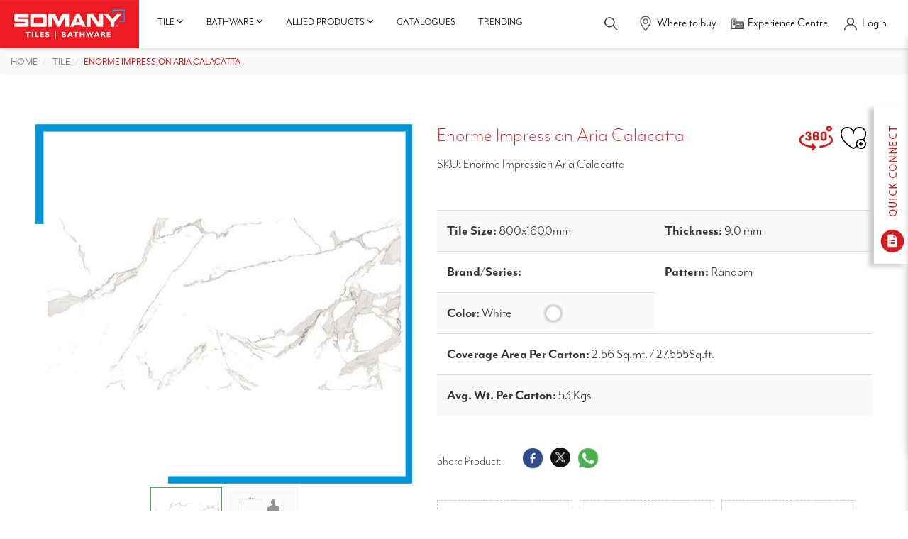

--- FILE ---
content_type: text/html; charset=utf-8
request_url: https://www.somanyceramics.com/product/enorme-impression-aria-calacatta
body_size: 22069
content:
<!DOCTYPE html>
<html lang="en">

<head>
  
  
  <title> Buy Enorme Impression Aria Calacatta Bedroom Tile| Somany Ceramics​ </title>
  <meta name="description" content="Buy Somany Ceramics Enorme Impression Aria Calacatta Bedroom Tile. Contact us for best price, Visit our nearest experience centre.​" />
  
			<link rel="canonical" href="https://www.somanyceramics.com/product/enorme-impression-aria-calacatta" />
  <meta name="keywords" content="" />
  
		<meta charset="utf-8" />
		<meta name="robots" content="index, follow" />
		<meta name="viewport" content="width=device-width, initial-scale=1" />
		<base href="/"> 
		<link as="style" href="https://cdn.jsdelivr.net/npm/bootstrap@3.3.7/dist/css/bootstrap.min.css" rel="preload" />
		<link rel="stylesheet" href="https://cdn.jsdelivr.net/npm/bootstrap@3.3.7/dist/css/bootstrap.min.css" />
		<!-- <style>
			@import url("https://p.typekit.net/p.css?s=1&k=iyw6jyj&ht=tk&f=5469.18456.18457.18458.18459.18460.18461.18462.22705.37552.37553.37554.37555.37556.37557.37558.37559.37560.28398.28399.28400.28401.28402.28403.28404.28405.28406.28407.28408.28409.28413.28417.28418.28419&a=150083323&app=typekit&e=css");
		</style> -->
		<link as="style" href="/static/web/css/style.css" rel="preload" />
		<link rel="stylesheet" href="/static/web/css/style.css" />
		<link as="style" href="/static/web/css/style-2.css" rel="preload" />
		<link rel="stylesheet" href="/static/web/css/style-2.css" />
		<link as="style" href="https://use.typekit.net/iyw6jyj.css" rel="preload"/>
		<link rel="stylesheet" href="https://use.typekit.net/iyw6jyj.css" />
		<link as="style" href="/static/web/css/responsive.css" rel="preload" />
		<link rel="stylesheet" href="/static/web/css/responsive.css" />
		<link  rel="icon" type="image/x-icon" href="/static/web/images/favicon.ico" />
		<link  rel="shortcut icon" type="image/x-icon" href="/static/web/images/favicon.ico" />
		<link as="style" href="/static/web/css/owl.carousel.min.css" rel="preload"/>
		<link rel="stylesheet" href="/static/web/css/owl.carousel.min.css" />
		<!-- <link as="style" href="/static/web/css/owl.theme.default.min.css" rel="preload"/>
		<link rel="stylesheet" href="/static/web/css/owl.theme.default.min.css"> -->
		<link as="style" href="/static/web/css/aos.css" rel="preload"/>
		<link rel="stylesheet" href="/static/web/css/aos.css" />
		<!-- Colorbox -->
		<link as="style" href="/static/web/css/colorbox.css" rel="preload"/>
		<link rel="stylesheet" href="/static/web/css/colorbox.css" />
		<link as="style" href="/static/web/css/font-awesome.min.css" rel="preload"/>
		<link rel="stylesheet" href="/static/web/css/font-awesome.min.css" />
		<!-- <link rel="preload" as="style" href="/static/web/css/font-awesome.min.css"/>
	    <link rel="preload" as="font" type="font/woff2" crossorigin href="https://maxcdn.bootstrapcdn.com/font-awesome/4.3.0/fonts/fontawesome-webfont.woff2?v=4.3.0"/> -->
		<!-- <link as="style" href="/static/web/css/lightbox.min.css" rel="preload"/>
		<link rel="stylesheet" href="/static/web/css/lightbox.min.css" /> -->
		<link as="style" href="/static/web/css/jquery-ui.min.css" rel="preload"/>
		<link rel="stylesheet" href="/static/web/css/jquery-ui.min.css" />
		<script type="text/javascript" src="https://unpkg.com/default-passive-events"></script>
		<!-- Google Tag Manager -->
		<script>
			(function(w,d,s,l,i){w[l]=w[l]||[];w[l].push({'gtm.start':
			new Date().getTime(),event:'gtm.js'});var f=d.getElementsByTagName(s)[0],
			j=d.createElement(s),dl=l!='dataLayer'?'&l='+l:'';j.async=true;j.src=
			'https://www.googletagmanager.com/gtm.js?id='+i+dl;f.parentNode.insertBefore(j,f);
			})(window,document,'script','dataLayer','GTM-MGFBDQH');
		</script>
		<!-- End Google Tag Manager -->
		<script async src="https://www.googletagmanager.com/gtag/js?id=AW-11438695503"></script>
		<script>
		window.dataLayer = window.dataLayer || [];
		function gtag(){dataLayer.push(arguments);}
		gtag('js', new Date());
		gtag('config', 'AW-11438695503');
		</script>
		<!-- Meta Pixel Code -->
		<script>
			!function(f,b,e,v,n,t,s)    
			{if(f.fbq)return;n=f.fbq=function(){n.callMethod?
			n.callMethod.apply(n,arguments):n.queue.push(arguments)};
			if(!f._fbq)f._fbq=n;n.push=n;n.loaded=!0;n.version='2.0';
			n.queue=[];t=b.createElement(e);t.async=!0;
			t.src=v;s=b.getElementsByTagName(e)[0];
			s.parentNode.insertBefore(t,s)}(window, document,'script',
			'https://connect.facebook.net/en_US/fbevents.js');
			fbq('init', '24244905721820305');
			fbq('track', 'PageView');
		</script>
		
		<noscript><img height="1" width="1" style="display:none" src="https://www.facebook.com/tr?id=24244905721820305&ev=PageView&noscript=1" alt="Facebook Icon"/></noscript>
		<meta name="google-site-verification" content="oClm43ocW09i5g38nepGph9DESBd1fARj9EYlKYgz2k" />
		<meta name="google-site-verification" content="y8loBLZmiQ2mJNGGiwXawvVZ61qTb4GYGtrLgLpltkQ" />
	  
		<script type="application/ld+json">
			{
				"@context": "https://schema.org",
				"@type": "Organization",
				"name": "Somany Ceramics",
				"url": "https://www.somanyceramics.com/",
  "foundingDate": "1968",
  "logo": "https://d3joggurz1vobr.cloudfront.net/static/web/images/somany-logo.jpg",
  "contactPoint": {
  "@type": "ContactPoint",
  "telephone": "1800-1030-004",
  "contactType": "customer service",
  "contactOption": "TollFree",
  "areaServed": "IN",
  "availableLanguage": ["en","Hindi"]
  }
  }
  </script>
  <script type="application/ld+json">
    {
      "@context": "https://schema.org/",
      "@type": "Product",
      "name": "Enorme Impression Aria Calacatta",
      "image": 
       "https://d3bvng1ozw4ph9.cloudfront.net/media/catalog/product/cache/1bee143e5c1d7daf0d32058630e8617f/e/n/enorme_impression_aria_calacatta_v1.jpg"
      alt = "/e/n/enorme_impression_aria_calacatta_v1.jpg"
      width = "110"
      height = "110"
      
       "https://d3joggurz1vobr.cloudfront.net/static/uploads/Tiles-Somany/Tiles-Sizes/Tile-800x1600-MM.jpg"
      alt = "800x1600-MM"
      width = "110"
      height = "110"
      ,
      "brand": {
        "@type": "Brand",
        "name": "Somany Ceramics"
      }
    }
  </script>
  <!-- Google tag (gtag.js) -->
  <script async src="https://www.googletagmanager.com/gtag/js?id=AW-623223443"></script>
  <script>
    window.dataLayer = window.dataLayer || [];

    function gtag() {
      dataLayer.push(arguments);
    }
    gtag('js', new Date());
    gtag('config', 'AW-623223443');
  </script>
  <script>
    function gtag_report_conversion(url) {
      var callback = function() {
        if (typeof(url) != 'undefined') {
          window.location = url;
        }
      };
      gtag('event', 'conversion', {
        'send_to': 'AW-623223443/6kYACOCEqKMZEJPFlqkC',
        'event_callback': callback
      });
      return false;
    }
  </script>
</head>

<body>
  <!-- Google Tag Manager (noscript) -->
<noscript>
  <iframe src="https://www.googletagmanager.com/ns.html?id=GTM-MGFBDQH" height="24" width="23" style="display:none;visibility:hidden">
  </iframe>
</noscript>
<!-- End Google Tag Manager (noscript) -->
<!-- Meta Pixel Code -->
<script>
  ! function(f, b, e, v, n, t, s) {
    if (f.fbq) return;
    n = f.fbq = function() {
      n.callMethod ?
        n.callMethod.apply(n, arguments) : n.queue.push(arguments)
    };
    if (!f._fbq) f._fbq = n;
    n.push = n;
    n.loaded = !0;
    n.version = '2.0';
    n.queue = [];
    t = b.createElement(e);
    t.async = !0;
    t.src = v;
    s = b.getElementsByTagName(e)[0];
    s.parentNode.insertBefore(t, s)
  }(window, document, 'script',
    'https://connect.facebook.net/en_US/fbevents.js');
  fbq('init', '242709298850719');
  fbq('track', 'PageView');
</script>
<noscript><img height="1" width="1" style="display:none" src="https://www.facebook.com/tr?id=242709298850719&ev=PageView&noscript=1" /></noscript>
<!-- End Meta Pixel Code -->
<div id="product_loader"></div>
<div id="myOverlay" class="overlay">
  <span class="closebtn" onclick="closeSearch()" title="Close Overlay">×</span>
  <div class="overlay-content">
    <h3>Search <b> Somany Tiles / Bathware </b></h3>
    <form action="/search" method="get" id="search-form2">
      <input type="text" placeholder="Type here" id="searchbar" name="q">
      <span class="voicesearch">
        <a title="Voice Search" href="javascript:void(0)">
          <img src="https://d3joggurz1vobr.cloudfront.net/static/web/images/speaker-icon.png" alt="speaker icon" id="speakeicons" width="23" height="24" class="voicesearchimage" onclick="speakType()" />
        </a>
      </span>
      <button type="submit"><i class="fa fa-search"></i></button>
    </form>
    <ul id="searchresulttwo">
    </ul>
  </div>
</div>
<!-- Modal -->
<div class="modal fade-scale" id="Quickconnect" tabindex="-1" role="dialog" aria-hidden="true">
  <div class="modal-dialog modal-lg" role="document">
    <div class="modal-content">
      <div class="modal-header">
        <h3>Quick Connect </h3>
        <button type="button" class="close" data-dismiss="modal" aria-label="Close">
          <span aria-hidden="true">&times;</span>
        </button>
      </div>
      <div class="modal-body">
        <div class="quickconnect">
          <div class="row">
          </div>
        </div>
      </div>
    </div>
  </div>
</div>

<div class="sidebar-contact">
  <img src="https://d3joggurz1vobr.cloudfront.net/static/web/images/quickconnect-img.jpg" alt="Somany Ceramics" class="toggle quickconnecticonimage" width="48" height="224" />
  <div class="scroll">
    <form method="post" enctype="multipart/form-data" id="quick_enquiry_form">
      <a title="Close Button" href="javascript:void(0)" class="toggleclose-icon">
        <img src="https://d3joggurz1vobr.cloudfront.net/static/web/images/cross-icon.png" class="crossiconimage" alt="Somany Ceramics" width="20" height="20" />
      </a>
      <div class="form-group">
        <select class="form-control" name="type" id="quick_type_enquiry" aria-label="Select Type">
          <option value="">Select Type*</option>
          <option value="Tiles">Tiles</option>
          <option value="Bathware">Bathware</option>
        </select>
        <span class="error" id="error_quick_type_enquiry" style="display: none; color:red; margin-top: 5px;">Type Is Required</span>
      </div>
      <div class="form-group">
        <select class="form-control" name="enquiryType" id="quick_enquiryType_enquiry" aria-label="Select Enquiry Type">
          <option value="">Enquiry Type*</option>
          <option value="Purchase Within India">Purchase Within India</option>
          <option value="International Business-Export">International Business-Export</option>
          <option value="Franchise Request">Franchise Request</option>
          <option value="Catalog Request">Catalog Request</option>
          <option value="Grievances">Grievances</option>
        </select>
        <span class="error" id="error_quick_enquiryType_enquiry" style="display: none; color:red; margin-top: 5px;">Enquiry Type Is Required</span>
      </div>
      <div class="form-group">
        <input type="text" class="form-control" name="name" placeholder="Enter Your Name*" id="quick_name_enquiry" onkeypress="return nameValidater(event)" required>
        <span class="error" id="error_quick_name_enquiry" style="display: none; color:red; margin-top: 5px;">Name Is Required</span>
      </div>
      <div class="form-group">
        <input type="text" class="form-control" name="phone" id="quick_mobile_enquiry" placeholder="Mobile No*" pattern="^[\+]?[(]?[0-9]{3}[)]?[-\s\.]?[0-9]{3}[-\s\.]?[0-9]{4,6}$" onkeypress="return onlyNumberKey(event)" maxlength="10" required>
        <span class="error" id="error_quick_mobile_enquiry" style="display: none; color:red; margin-top: 5px;">Phone Is Required</span>
      </div>
      <div class="form-group">
        <input type="text" class="form-control" name="email" placeholder="Email" id="quick_email_enquiry">
        <span class="error" id="error_quick_email_enquiry" style="display: none; color:red; margin-top: 5px;">Email Is Required</span>
      </div>
      <div class="form-group">
        <input type="text" class="form-control pincodesixdigit" id="quick_pincode_enquiry" name="pincode" maxlength="6" placeholder="Pincode*" required onkeypress="return onlyNumberKey(event)">
        <span class="error" id="error_quick_pincode_enquiry" style="display: none; color:red; margin-top: 5px;">Pincode Is Required</span>
      </div>
      <div class="form-group">
        <textarea class="form-control" placeholder="Please write your query here..." id="quick_query_enquiry" name="query"></textarea>
        <span class="error" id="error_quick_query_enquiry" style="display: none; color:red; margin-top: 5px;">Message Is Required</span>
      </div>
      <div class="form-group" id="quick_otpdiv" style="display: none;">
        <input type="text" class="form-control" name="otp" id="quick_otp_enquiry" placeholder="OTP*" maxlength="4" onkeypress="return onlyNumberKey(event)">
        <input type="hidden" class="form-control" name="otptoken" id="otptoken">
        <input type="hidden" name="utm_source" id="utm_source" value="">
				<input type="hidden" name="utm_medium" id="utm_medium" value="">
				<input type="hidden" name="utm_campaign" id="utm_campaign" value="">
				<input type="hidden" name="utm_term" id="utm_term" value="">
            	<input type="hidden" name="page_url" value="http://www.somanyceramics.com/product/enorme-impression-aria-calacatta">
        <span class="error" id="error_quick_otp_enquiry" style="display: none; color:red; margin-top: 5px;">OTP Is Required</span>
      </div>
      <div class="form-group" style="display: none;">
        <input class="form-control" name="verifyOtp" id="quick_verifyOtp_enquiry" placeholder="Please Verify your OTP here..." />
        <span class="error" id="error_quick_verifyOtp_enquiry" style="display: none; color:red; margin-top: 5px;">Verify OTP Is Required</span>
      </div>
      <div id="quick_enquiry_patient_form_massage"></div>
      <button type="submit" class="btn-style-one" id="quick_enquiry_submit" style="display: none;">Submit</button>
      <button type="button" class="btn-style-one" id="buttonotp"><span>Send OTP</span></button>
      <button style="display: none;" type="button" class="btn-style-one" id="verfiyotp"><span>Verify OTP</span></button>
    </form>
  </div>
</div>
<div class="header-main headerdiv fixedpro fixedproblog">
  <div class="header-left">
    <nav class="navbar navbar-default">
      <div class="">
        <div class="navbar-header">
          <button type="button" class="togglenewone" id="togglenewone" aria-label="togglenewone" aria-labelledby="togglenewone" title="Menu Toggle">
            <span></span>
          </button>
          <a title="Somany Ceramics" href="/" class="navbar-brand">
            <img src="https://d3joggurz1vobr.cloudfront.net/static/web/images/somany-logo.jpg" width="275" height="95" alt="Somany Ceramics" />
          </a>
        </div>
        <div class="sidebarupdtedone" id='sidebarupdtedone'>
          <ul class="nb-nav visible-xs">
            <li>
              <a title="Tiles" class="collapsed" data-toggle="collapse" href="#collapseStatistics" aria-expanded="false" aria-controls="collapseStatistics">
                <span class="nb-link-text">Tiles</span>
                <span class="fa fa-angle-up nb-btn-sub-collapse"></span>
              </a>
              <ul class="nb-sub-one collapse" id="collapseStatistics">
                
                
                
                <li>
                  <a title="Rooms" class="collapsed" data-toggle="collapse" href="#collapseLevelTwo0" aria-expanded="false" aria-controls="collapseLevelTwo0">
                    <span class="nb-link-text">Rooms</span>
                    <span class="fa fa-angle-up nb-btn-sub-collapse"></span>
                  </a>
                  <ul class="nb-sub-two collapse" id="collapseLevelTwo0">
                    
                    <li class="cat"><a title="Living Room" href="/tile/room/living-room"> <span class="nb-link-text">Living Room</span></a> </li>
                    
                    <li class="cat"><a title="Bedroom" href="/tile/room/bedroom"> <span class="nb-link-text">Bedroom</span></a> </li>
                    
                    <li class="cat"><a title="Kitchen" href="/tile/room/kitchen"> <span class="nb-link-text">Kitchen</span></a> </li>
                    
                    <li class="cat"><a title="Bathroom" href="/tile/room/bathroom"> <span class="nb-link-text">Bathroom</span></a> </li>
                    
                    <li class="cat"><a title="Stairs" href="/tile/room/stairs"> <span class="nb-link-text">Stairs</span></a> </li>
                    
                    <li class="cat"><a title="Outdoor &amp; Terrace Tiles​" href="/tile/room/outdoor"> <span class="nb-link-text">Outdoor &amp; Terrace Tiles​</span></a> </li>
                    
											
                    
                      </ul>
                    </li>
                    
                
                <li>
                  <a title="Category" class="collapsed" data-toggle="collapse" href="#collapseLevelTwo1" aria-expanded="false" aria-controls="collapseLevelTwo1">
                    <span class="nb-link-text">Category</span>
                    <span class="fa fa-angle-up nb-btn-sub-collapse"></span>
                  </a>
                  <ul class="nb-sub-two collapse" id="collapseLevelTwo1">
                    
                    <li class="cat"><a title="Somany Coverstone" href="/tile/category/coverstone"> <span class="nb-link-text">Somany Coverstone</span></a> </li>
                    
                    <li class="cat"><a title="Ceramic" href="/tile/category/ceramic"> <span class="nb-link-text">Ceramic</span></a> </li>
                    
                    <li class="cat"><a title="Duragres(GVT)" href="/tile/category/duragres"> <span class="nb-link-text">Duragres(GVT)</span></a> </li>
                    
                    <li class="cat"><a title="Vitro(PVT)" href="/tile/category/vitro"> <span class="nb-link-text">Vitro(PVT)</span></a> </li>
                    
                    <li class="cat"><a title="Durastone(HDVT)" href="/tile/category/durastone"> <span class="nb-link-text">Durastone(HDVT)</span></a> </li>
                    
											
                    
                      </ul>
                    </li>
                    
                
                <li>
                  <a title="Application Space" class="collapsed" data-toggle="collapse" href="#collapseLevelTwo2" aria-expanded="false" aria-controls="collapseLevelTwo2">
                    <span class="nb-link-text">Application Space</span>
                    <span class="fa fa-angle-up nb-btn-sub-collapse"></span>
                  </a>
                  <ul class="nb-sub-two collapse" id="collapseLevelTwo2">
                    
                    <li class="cat"><a title="Wall" href="/tile/application-space/wall"> <span class="nb-link-text">Wall</span></a> </li>
                    
                    <li class="cat"><a title="Floor" href="/tile/application-space/floor"> <span class="nb-link-text">Floor</span></a> </li>
                    
											
                    
                      </ul>
                    </li>
                    
                
                <li>
                  <a title="Look" class="collapsed" data-toggle="collapse" href="#collapseLevelTwo3" aria-expanded="false" aria-controls="collapseLevelTwo3">
                    <span class="nb-link-text">Look</span>
                    <span class="fa fa-angle-up nb-btn-sub-collapse"></span>
                  </a>
                  <ul class="nb-sub-two collapse" id="collapseLevelTwo3">
                    
											
                    
                    <li>
                      <a class="collapsed" data-toggle="collapse" href="#collapseLevelTwoatt0" aria-expanded="false" aria-controls="collapseLevelTwoatt0">
                        <span class="nb-link-text">Colour</span>
                        <span class="fa fa-angle-up nb-btn-sub-collapse"></span>
                      </a>
                      <ul class="nb-sub-two collapse" id="collapseLevelTwoatt0">
                        
                        <li class="cat"><a title="Blue" href="/tile/look?att=blue"> <span class="nb-link-text">Blue</span></a> </li>
                        
                        <li class="cat"><a title="Cream" href="/tile/look?att=cream"> <span class="nb-link-text">Cream</span></a> </li>
                        
                        <li class="cat"><a title="Pink" href="/tile/look?att=pink"> <span class="nb-link-text">Pink</span></a> </li>
                        
                        <li class="cat"><a title="Green" href="/tile/look?att=green"> <span class="nb-link-text">Green</span></a> </li>
                        
                        <li class="cat"><a title="Brown" href="/tile/look?att=brown"> <span class="nb-link-text">Brown</span></a> </li>
                        
                        <li class="cat"><a title="White" href="/tile/look?att=white"> <span class="nb-link-text">White</span></a> </li>
                        
                        <li class="cat"><a title="Grey" href="/tile/look?att=grey"> <span class="nb-link-text">Grey</span></a> </li>
                        
                        <li class="cat"><a title="Beige" href="/tile/look?att=beige"> <span class="nb-link-text">Beige</span></a> </li>
                        
                        <li class="cat"><a title="Red" href="/tile/look?att=red"> <span class="nb-link-text">Red</span></a> </li>
                        
                        <li class="cat"><a title="Multi Colour" href="/tile/look?att=multi-colour"> <span class="nb-link-text">Multi Colour</span></a> </li>
                        
                        <li class="cat"><a title="Black" href="/tile/look?att=black"> <span class="nb-link-text">Black</span></a> </li>
                        
													</ul>
												</li>
											
                    <li>
                      <a class="collapsed" data-toggle="collapse" href="#collapseLevelTwoatt1" aria-expanded="false" aria-controls="collapseLevelTwoatt1">
                        <span class="nb-link-text">Finish/Design</span>
                        <span class="fa fa-angle-up nb-btn-sub-collapse"></span>
                      </a>
                      <ul class="nb-sub-two collapse" id="collapseLevelTwoatt1">
                        
                        <li class="cat"><a title="Polished Carving" href="/tile/look?att=polished-carving"> <span class="nb-link-text">Polished Carving</span></a> </li>
                        
                        <li class="cat"><a title="Stone" href="/tile/look?att=stone"> <span class="nb-link-text">Stone</span></a> </li>
                        
                        <li class="cat"><a title="Full Polished" href="/tile/look?att=full-polished"> <span class="nb-link-text">Full Polished</span></a> </li>
                        
                        <li class="cat"><a title="Wood" href="/tile/look?att=wood"> <span class="nb-link-text">Wood</span></a> </li>
                        
                        <li class="cat"><a title="Rustic" href="/tile/look?att=rustic"> <span class="nb-link-text">Rustic</span></a> </li>
                        
                        <li class="cat"><a title="Matt" href="/tile/look?att=matt"> <span class="nb-link-text">Matt</span></a> </li>
                        
                        <li class="cat"><a title="Satin matt" href="/tile/look?att=satinmatt"> <span class="nb-link-text">Satin matt</span></a> </li>
                        
                        <li class="cat"><a title="Metallic" href="/tile/look?att=metallic"> <span class="nb-link-text">Metallic</span></a> </li>
                        
                        <li class="cat"><a title="Carving" href="/tile/look?att=carving"> <span class="nb-link-text">Carving</span></a> </li>
                        
                        <li class="cat"><a title="Glossy" href="/tile/look?att=glossy"> <span class="nb-link-text">Glossy</span></a> </li>
                        
                        <li class="cat"><a title="High Glossy" href="/tile/look?att=highglossy"> <span class="nb-link-text">High Glossy</span></a> </li>
                        
                        <li class="cat"><a title="Dazzle" href="/tile/look?att=dazzle"> <span class="nb-link-text">Dazzle</span></a> </li>
                        
                        <li class="cat"><a title="Lapato" href="/tile/look?att=lapato"> <span class="nb-link-text">Lapato</span></a> </li>
                        
                        <li class="cat"><a title="Sugar Hone" href="/tile/look?att=sugarhone"> <span class="nb-link-text">Sugar Hone</span></a> </li>
                        
                        <li class="cat"><a title="Cement" href="/tile/look?att=cement"> <span class="nb-link-text">Cement</span></a> </li>
                        
                        <li class="cat"><a title="Granite" href="/tile/look?att=granite"> <span class="nb-link-text">Granite</span></a> </li>
                        
                        <li class="cat"><a title="Marble" href="/tile/look?att=marble"> <span class="nb-link-text">Marble</span></a> </li>
                        
                        <li class="cat"><a title="Mosaic" href="/tile/look?att=mosaic"> <span class="nb-link-text">Mosaic</span></a> </li>
                        
													</ul>
												</li>
											
                    <li>
                      <a class="collapsed" data-toggle="collapse" href="#collapseLevelTwoatt2" aria-expanded="false" aria-controls="collapseLevelTwoatt2">
                        <span class="nb-link-text">Pattern</span>
                        <span class="fa fa-angle-up nb-btn-sub-collapse"></span>
                      </a>
                      <ul class="nb-sub-two collapse" id="collapseLevelTwoatt2">
                        
                        <li class="cat"><a title="Checker" href="/tile/look?att=checker"> <span class="nb-link-text">Checker</span></a> </li>
                        
                        <li class="cat"><a title="Circle" href="/tile/look?att=circle"> <span class="nb-link-text">Circle</span></a> </li>
                        
                        <li class="cat"><a title="Floral" href="/tile/look?att=floral"> <span class="nb-link-text">Floral</span></a> </li>
                        
                        <li class="cat"><a title="Horizontal Lines" href="/tile/look?att=horizontal-lines"> <span class="nb-link-text">Horizontal Lines</span></a> </li>
                        
                        <li class="cat"><a title="Vertical Lines" href="/tile/look?att=vertical-lines"> <span class="nb-link-text">Vertical Lines</span></a> </li>
                        
                        <li class="cat"><a title="Plain" href="/tile/look?att=plain"> <span class="nb-link-text">Plain</span></a> </li>
                        
                        <li class="cat"><a title="Random" href="/tile/look?att=random"> <span class="nb-link-text">Random</span></a> </li>
                        
													</ul>
												</li>
											
                      </ul>
                    </li>
                    
                
                <li>
                  <a title="Innovation" class="collapsed" data-toggle="collapse" href="#collapseLevelTwo4" aria-expanded="false" aria-controls="collapseLevelTwo4">
                    <span class="nb-link-text">Innovation</span>
                    <span class="fa fa-angle-up nb-btn-sub-collapse"></span>
                  </a>
                  <ul class="nb-sub-two collapse" id="collapseLevelTwo4">
                    
                    <li class="cat"><a title="Slip Shield Tiles: Advanced Safety for Wet Areas" href="/tile/innovation-tiles/slip-shield"> <span class="nb-link-text">Slip Shield Tiles: Advanced Safety for Wet Areas</span></a> </li>
                    
                    <li class="cat"><a title="TEMP SHIELD TILES: The Ultimate Cool Tiles for Heat Protection on Rooftops" href="/tile/innovation-tiles/temp-shield"> <span class="nb-link-text">TEMP SHIELD TILES: The Ultimate Cool Tiles for Heat Protection on Rooftops</span></a> </li>
                    
                    <li class="cat"><a title="Hydrophobic" href="/tile/innovation-tiles/hydrophobic"> <span class="nb-link-text">Hydrophobic</span></a> </li>
                    
                    <li class="cat"><a title="VC SHIELD Tiles: Unmatched Durability for Your Floors" href="/tile/innovation-tiles/vc-shield"> <span class="nb-link-text">VC SHIELD Tiles: Unmatched Durability for Your Floors</span></a> </li>
                    
											
                    
                      </ul>
                    </li>
                    
							</ul>
						</li>
						<li>
							<a title="Bathware" class="collapsed" data-toggle="collapse" href="#collapseLevelOne" aria-expanded="false" aria-controls="collapseLevelOne">
								<span class="nb-link-text">Bathware</span>
								<span class="fa fa-angle-up nb-btn-sub-collapse"></span>
							</a>
							<ul class="nb-sub-one collapse" id="collapseLevelOne">
								
                    
                    <li>
                      
                      <a title="Sanitaryware" class="collapsed" data-toggle="collapse" href="#collapseLevelfour0" aria-expanded="false" aria-controls="collapseLevelfour0">
                        <span class="nb-link-text">Sanitaryware</span>
                        <span class="fa fa-angle-up nb-btn-sub-collapse"></span>
                      </a>
                      
										<ul class="nb-sub-two collapse" id="collapseLevelfour0">
                      
                      
                    <li>
                      <a title="Toilets" href="/bathware/sanitaryware/toilets">
                        <span class="nb-link-text">Toilets</span>
                      </a>
                    </li>
                    
                    <li>
                      <a title="Toilets" href="/bathware/sanitaryware/basins">
                        <span class="nb-link-text">Basins</span>
                      </a>
                    </li>
                    
                    <li>
                      <a title="Toilets" href="/bathware/sanitaryware/vanity-cabinets">
                        <span class="nb-link-text">Vanity Cabinets</span>
                      </a>
                    </li>
                    
                    <li>
                      <a title="Toilets" href="/bathware/sanitaryware/cisterns">
                        <span class="nb-link-text">Cisterns</span>
                      </a>
                    </li>
                    
                    <li>
                      <a title="Toilets" href="/bathware/sanitaryware/urinals">
                        <span class="nb-link-text">Urinals</span>
                      </a>
                    </li>
                    
                    <li>
                      <a title="Toilets" href="/bathware/sanitaryware/sanitaryware-accessories">
                        <span class="nb-link-text">Sanitaryware Accessories</span>
                      </a>
                    </li>
                    
										</ul>
									</li>
								
                    <li>
                      
                      <a title="Bath Fittings" class="collapsed" data-toggle="collapse" href="#collapseLevelfour1" aria-expanded="false" aria-controls="collapseLevelfour1">
                        <span class="nb-link-text">Bath Fittings</span>
                        <span class="fa fa-angle-up nb-btn-sub-collapse"></span>
                      </a>
                      
										<ul class="nb-sub-two collapse" id="collapseLevelfour1">
                      
                      
                    <li>
                      <a title="Showers" href="/bathware/bath-fittings/faucets">
                        <span class="nb-link-text">Faucets</span>
                      </a>
                    </li>
                    
                    <li>
                      <a title="Showers" href="/bathware/bath-fittings/showers">
                        <span class="nb-link-text">Showers</span>
                      </a>
                    </li>
                    
                    <li>
                      <a title="Showers" href="/bathware/bath-fittings/bathfitting-accessories">
                        <span class="nb-link-text">Bathfitting Accessories</span>
                      </a>
                    </li>
                    
                    <li>
                      <a title="Showers" href="/bathware/bath-fittings/allied-products">
                        <span class="nb-link-text">Allied Products</span>
                      </a>
                    </li>
                    
                    <li>
                      <a title="Showers" href="/bathware/bath-fittings/health-faucet">
                        <span class="nb-link-text">Health Faucet</span>
                      </a>
                    </li>
                    
										</ul>
									</li>
								
                    <li>
                      
                      <a title="Collection" class="collapsed" data-toggle="collapse" href="#collapseLevelfour2" aria-expanded="false" aria-controls="collapseLevelfour2">
                        <span class="nb-link-text">Collection</span>
                        <span class="fa fa-angle-up nb-btn-sub-collapse"></span>
                      </a>
                      
										<ul class="nb-sub-two collapse" id="collapseLevelfour2">
                      
                      
                    <li>
                      <a title="Somany Collection" href="/bathware/collection/french-collection">
                        <span class="nb-link-text">French Collection</span>
                      </a>
                    </li>
                    
                    <li>
                      <a title="Somany Collection" href="/bathware/collection/signature-collection">
                        <span class="nb-link-text">Signature Collection</span>
                      </a>
                    </li>
                    
                    <li>
                      <a title="Somany Collection" href="/bathware/collection/somany-collection">
                        <span class="nb-link-text">Somany Collection</span>
                      </a>
                    </li>
                    
										</ul>
									</li>
								
                    <li>
                      
                      <a title="Smart Bathware" class="collapsed" data-toggle="collapse" href="#collapseLevelfour3" aria-expanded="false" aria-controls="collapseLevelfour3">
                        <span class="nb-link-text">Smart Bathware</span>
                        <span class="fa fa-angle-up nb-btn-sub-collapse"></span>
                      </a>
                      
										<ul class="nb-sub-two collapse" id="collapseLevelfour3">
                      
                      
                    <li>
                      <a title="Dispenser &amp; Sanitizer" href="/bathware/smart-bathware/sensor-urinal">
                        <span class="nb-link-text">Sensor Urinal</span>
                      </a>
                    </li>
                    
                    <li>
                      <a title="Dispenser &amp; Sanitizer" href="/bathware/smart-bathware/sensor-faucets">
                        <span class="nb-link-text">Sensor Faucets</span>
                      </a>
                    </li>
                    
                    <li>
                      <a title="Dispenser &amp; Sanitizer" href="/bathware/smart-bathware/sensor-toilets">
                        <span class="nb-link-text">Sensor Toilets</span>
                      </a>
                    </li>
                    
                    <li>
                      <a title="Dispenser &amp; Sanitizer" href="/bathware/smart-bathware/dispenser-and-sanitizer">
                        <span class="nb-link-text">Dispenser &amp; Sanitizer</span>
                      </a>
                    </li>
                    
										</ul>
									</li>
								
                    <li>
                      
                      <a title="Water Heater" href="/bathware/water-heater">
                        <span class="nb-link-text">Water Heater</span>
                      </a>
                      
										<ul class="nb-sub-two collapse" id="collapseLevelfour4">
                      
                      
										</ul>
									</li>
								
                  </ul>
                </li>
                <li>
                  <a title="Catalogues" href="/catalogues">
                    <span class="nb-link-text">Catalogues</span>
                  </a>
                </li>
                <li>
                  <a title="Get Inspired" href="/get-inspired">
                    <span class="nb-link-text">Trending</span>
                  </a>
                </li>
                <li>
                  <a title="Where to buy" href="/dealer-network">
                    <span class="">Where to buy</span>
                  </a>
                </li>
                <li>
                  <a title="Experience Centre" href="/experience-centers">
                    <span class="">Experience Centre</span>
                  </a>
                </li>
              </ul>
        </div>
        <div id="navbar" class="navbar-collapse collapse">
          <ul class="nav navbar-nav hidden-xs">
            <li class="dropdown menu-large">
              <!-- <a title="Tile" href="/tiles" class="dropdown-toggle" data-toggle="dropdown">Tile <i class="fa fa-angle-down" aria-hidden="true"></i></a> -->

              <a href="/tiles" class="dropdown-toggle">Tile <i class="fa fa-angle-down" aria-hidden="true"></i></a>
              <ul class="dropdown-menu megamenu row">
                <li>
                  <div class="navidiv">
                    
                    <ul id="menulisttiles">
                      
                      <li class="intro">
                        <a href="javascript:void(0)" title="Rooms">
                          <span>Rooms <i class="fa fa-angle-right" aria-hidden="true"></i></span>
                        </a>
                        <ul>
                          
                          
                          <li class="intro2">
                            <a title="Living Room" href="/tile/room/living-room">
                              <span>Living Room
																		
                                
                                <i class="fa fa-angle-right" aria-hidden="true"></i>
                                
                              </span>
                            </a>
                            <ul>
                              
                              
                              <li class="intro3"><a title="Living Room Wall" href="/tile/room/living-room/living-room-wall"><span> Living Room Wall</span></a>

                              </li>
                              
                              <li class=""><a title="Living Room Floor" href="/tile/room/living-room/living-room-floor"><span> Living Room Floor</span></a>

                              </li>
                              
                            </ul>
                          </li>
                          
                          <li class="">
                            <a title="Bedroom" href="/tile/room/bedroom">
                              <span>Bedroom
																		
                                
                                <i class="fa fa-angle-right" aria-hidden="true"></i>
                                
                              </span>
                            </a>
                            <ul>
                              
                              
                              <li class="intro3"><a title="Bedroom Floor" href="/tile/room/bedroom/bedroom-floor"><span> Bedroom Floor</span></a>

                              </li>
                              
                              <li class=""><a title="Bedroom Wall" href="/tile/room/bedroom/bedroom-wall"><span> Bedroom Wall</span></a>

                              </li>
                              
                            </ul>
                          </li>
                          
                          <li class="">
                            <a title="Kitchen" href="/tile/room/kitchen">
                              <span>Kitchen
																		
                                
                                <i class="fa fa-angle-right" aria-hidden="true"></i>
                                
                              </span>
                            </a>
                            <ul>
                              
                              
                              <li class="intro3"><a title="Kitchen Wall" href="/tile/room/kitchen/kitchen-wall"><span> Kitchen Wall</span></a>

                              </li>
                              
                              <li class=""><a title="Kitchen Floor" href="/tile/room/kitchen/kitchen-floor"><span> Kitchen Floor</span></a>

                              </li>
                              
                              <li class=""><a title="Kitchen Counter Top" href="/tile/room/kitchen/counter-top"><span> Kitchen Counter Top</span></a>

                              </li>
                              
                            </ul>
                          </li>
                          
                          <li class="">
                            <a title="Bathroom" href="/tile/room/bathroom">
                              <span>Bathroom
																		
                                
                                <i class="fa fa-angle-right" aria-hidden="true"></i>
                                
                              </span>
                            </a>
                            <ul>
                              
                              
                              <li class="intro3"><a title="Bathroom Wall" href="/tile/room/bathroom/bathroom-wall"><span> Bathroom Wall</span></a>

                              </li>
                              
                              <li class=""><a title="Bathroom Floor" href="/tile/room/bathroom/bathroom-floor"><span> Bathroom Floor</span></a>

                              </li>
                              
                            </ul>
                          </li>
                          
                          <li class="">
                            <a title="Stairs" href="/tile/room/stairs">
                              <span>Stairs
																		
                                
                              </span>
                            </a>
                            <ul>
                              
                              
                            </ul>
                          </li>
                          
                          <li class="">
                            <a title="Outdoor &amp; Terrace Tiles​" href="/tile/room/outdoor">
                              <span>Outdoor &amp; Terrace Tiles​
																		
                                
                                <i class="fa fa-angle-right" aria-hidden="true"></i>
                                
                              </span>
                            </a>
                            <ul>
                              
                              
                              <li class="intro3"><a title="Outdoor Wall" href="/tile/room/outdoor/outdoor-wall"><span> Outdoor Wall</span></a>

                              </li>
                              
                              <li class=""><a title="Outdoor Floor" href="/tile/room/outdoor/outdoor-floor"><span> Outdoor Floor</span></a>

                              </li>
                              
                            </ul>
                          </li>
                          
                          
                          
                        </ul>
                      </li>
                      
                      <li class="">
                        <a href="javascript:void(0)" title="Category">
                          <span>Category <i class="fa fa-angle-right" aria-hidden="true"></i></span>
                        </a>
                        <ul>
                          
                          
                          <li class="intro2">
                            <a title="Somany Coverstone" href="/tile/category/coverstone">
                              <span>
                                Somany Coverstone
                                
																		
                                
                                <i class="fa fa-angle-right" aria-hidden="true"></i>
                                
                              </span>
                            </a>
                            <ul>
                              
                              <li class="intro3"><a title="Contemporary Surfaces" href="/tile/category/coverstone"><span>Contemporary Surfaces</span></a>
                              <li class=""><a title="Technical Porcelain" href="/tile/category/coverstone"><span>Technical Porcelain</span></a>
                              <li class=""><a title="Luxury Polish" href="https://www.somanyceramics.com/category/coverstone/lux"><span>Luxury Polish</span></a>
                              <li class=""><a title="Regalia Collection" href="/category/coverstone/regalia-collection"><span>Regalia Collection</span></a>
                              <li class=""><a title="Colorato Collection" href="/lp/colorato"><span>Colorato Collection</span></a>

                              </li>
                              <li class=""><a title="Porto Collection" href="/category/porto"><span>Porto Collection</span></a></li>
                              <li class=""><a title="Sedimento Collection" href="/category/sedimento"><span>Sedimento Collection</span></a></li>
                              <li class=""><a title="Sedimento Collection" href="/category/elita"><span>Elita Collection</span></a></li>
															<li class=""><a title="Sedimento Collection" href="/category/senso"><span>Senso Collection</span></a></li>
                              
                            </ul>
                          </li>
                          
                          <li class="">
                            <a title="Ceramic" href="/tile/category/ceramic">
                              <span>Ceramic
																		
                                
                              </span>
                            </a>
                            <ul>
                              
                              
                            </ul>
                          </li>
                          
                          <li class="">
                            <a title="Duragres(GVT)" href="/tile/category/duragres">
                              <span>Duragres(GVT)
																		
                                
                              </span>
                            </a>
                            <ul>
                              
                              
                            </ul>
                          </li>
                          
                          <li class="">
                            <a title="Vitro(PVT)" href="/tile/category/vitro">
                              <span>Vitro(PVT)
																		
                                
                              </span>
                            </a>
                            <ul>
                              
                              
                            </ul>
                          </li>
                          
                          <li class="">
                            <a title="Durastone(HDVT)" href="/tile/category/durastone">
                              <span>Durastone(HDVT)
																		
                                
                              </span>
                            </a>
                            <ul>
                              
                              
                            </ul>
                          </li>
                          
                          
                          
                        </ul>
                      </li>
                      
                      <li class="">
                        <a href="javascript:void(0)" title="Application Space">
                          <span>Application Space <i class="fa fa-angle-right" aria-hidden="true"></i></span>
                        </a>
                        <ul>
                          
                          
                          <li class="intro2">
                            <a title="Wall" href="/tile/application-space/wall">
                              <span>Wall
																		
                                
                              </span>
                            </a>
                            <ul>
                              
                              
                            </ul>
                          </li>
                          
                          <li class="">
                            <a title="Floor" href="/tile/application-space/floor">
                              <span>Floor
																		
                                
                              </span>
                            </a>
                            <ul>
                              
                              
                            </ul>
                          </li>
                          
                          
                          
                        </ul>
                      </li>
                      
                      <li class="">
                        <a href="javascript:void(0)" title="Look">
                          <span>Look <i class="fa fa-angle-right" aria-hidden="true"></i></span>
                        </a>
                        <ul>
                          
                          
                          
                          
                          <li class="intro2">
                            <a href="javascript:void(0)" title="Colour">
                              <span>Colour <i class="fa fa-angle-right" aria-hidden="true"></i></span>
                            </a>
                            <ul>
                              
                              <li class="intro3">
                                <a title="Blue" href="/tile/look?att=blue">
                                  <span>
                                    Blue
																				</span>
																			</a>
																		</li>
																	
                              <li class="">
                                <a title="Cream" href="/tile/look?att=cream">
                                  <span>
                                    Cream
																				</span>
																			</a>
																		</li>
																	
                              <li class="">
                                <a title="Pink" href="/tile/look?att=pink">
                                  <span>
                                    Pink
																				</span>
																			</a>
																		</li>
																	
                              <li class="">
                                <a title="Green" href="/tile/look?att=green">
                                  <span>
                                    Green
																				</span>
																			</a>
																		</li>
																	
                              <li class="">
                                <a title="Brown" href="/tile/look?att=brown">
                                  <span>
                                    Brown
																				</span>
																			</a>
																		</li>
																	
                              <li class="">
                                <a title="White" href="/tile/look?att=white">
                                  <span>
                                    White
																				</span>
																			</a>
																		</li>
																	
                              <li class="">
                                <a title="Grey" href="/tile/look?att=grey">
                                  <span>
                                    Grey
																				</span>
																			</a>
																		</li>
																	
                              <li class="">
                                <a title="Beige" href="/tile/look?att=beige">
                                  <span>
                                    Beige
																				</span>
																			</a>
																		</li>
																	
                              <li class="">
                                <a title="Red" href="/tile/look?att=red">
                                  <span>
                                    Red
																				</span>
																			</a>
																		</li>
																	
                              <li class="">
                                <a title="Multi Colour" href="/tile/look?att=multi-colour">
                                  <span>
                                    Multi Colour
																				</span>
																			</a>
																		</li>
																	
                              <li class="">
                                <a title="Black" href="/tile/look?att=black">
                                  <span>
                                    Black
																				</span>
																			</a>
																		</li>
																	
                            </ul>
                          </li>
                          
                          <li class="">
                            <a href="javascript:void(0)" title="Finish/Design">
                              <span>Finish/Design <i class="fa fa-angle-right" aria-hidden="true"></i></span>
                            </a>
                            <ul>
                              
                              <li class="intro3">
                                <a title="Polished Carving" href="/tile/look?att=polished-carving">
                                  <span>
                                    Polished Carving
																				</span>
																			</a>
																		</li>
																	
                              <li class="">
                                <a title="Stone" href="/tile/look?att=stone">
                                  <span>
                                    Stone
																				</span>
																			</a>
																		</li>
																	
                              <li class="">
                                <a title="Full Polished" href="/tile/look?att=full-polished">
                                  <span>
                                    Full Polished
																				</span>
																			</a>
																		</li>
																	
                              <li class="">
                                <a title="Wood" href="/tile/look?att=wood">
                                  <span>
                                    Wood
																				</span>
																			</a>
																		</li>
																	
                              <li class="">
                                <a title="Rustic" href="/tile/look?att=rustic">
                                  <span>
                                    Rustic
																				</span>
																			</a>
																		</li>
																	
                              <li class="">
                                <a title="Matt" href="/tile/look?att=matt">
                                  <span>
                                    Matt
																				</span>
																			</a>
																		</li>
																	
                              <li class="">
                                <a title="Satin matt" href="/tile/look?att=satinmatt">
                                  <span>
                                    Satin matt
																				</span>
																			</a>
																		</li>
																	
                              <li class="">
                                <a title="Metallic" href="/tile/look?att=metallic">
                                  <span>
                                    Metallic
																				</span>
																			</a>
																		</li>
																	
                              <li class="">
                                <a title="Carving" href="/tile/look?att=carving">
                                  <span>
                                    Carving
																				</span>
																			</a>
																		</li>
																	
                              <li class="">
                                <a title="Glossy" href="/tile/look?att=glossy">
                                  <span>
                                    Glossy
																				</span>
																			</a>
																		</li>
																	
                              <li class="">
                                <a title="High Glossy" href="/tile/look?att=highglossy">
                                  <span>
                                    High Glossy
																				</span>
																			</a>
																		</li>
																	
                              <li class="">
                                <a title="Dazzle" href="/tile/look?att=dazzle">
                                  <span>
                                    Dazzle
																				</span>
																			</a>
																		</li>
																	
                              <li class="">
                                <a title="Lapato" href="/tile/look?att=lapato">
                                  <span>
                                    Lapato
																				</span>
																			</a>
																		</li>
																	
                              <li class="">
                                <a title="Sugar Hone" href="/tile/look?att=sugarhone">
                                  <span>
                                    Sugar Hone
																				</span>
																			</a>
																		</li>
																	
                              <li class="">
                                <a title="Cement" href="/tile/look?att=cement">
                                  <span>
                                    Cement
																				</span>
																			</a>
																		</li>
																	
                              <li class="">
                                <a title="Granite" href="/tile/look?att=granite">
                                  <span>
                                    Granite
																				</span>
																			</a>
																		</li>
																	
                              <li class="">
                                <a title="Marble" href="/tile/look?att=marble">
                                  <span>
                                    Marble
																				</span>
																			</a>
																		</li>
																	
                              <li class="">
                                <a title="Mosaic" href="/tile/look?att=mosaic">
                                  <span>
                                    Mosaic
																				</span>
																			</a>
																		</li>
																	
                            </ul>
                          </li>
                          
                          <li class="">
                            <a href="javascript:void(0)" title="Pattern">
                              <span>Pattern <i class="fa fa-angle-right" aria-hidden="true"></i></span>
                            </a>
                            <ul>
                              
                              <li class="intro3">
                                <a title="Checker" href="/tile/look?att=checker">
                                  <span>
                                    Checker
																				</span>
																			</a>
																		</li>
																	
                              <li class="">
                                <a title="Circle" href="/tile/look?att=circle">
                                  <span>
                                    Circle
																				</span>
																			</a>
																		</li>
																	
                              <li class="">
                                <a title="Floral" href="/tile/look?att=floral">
                                  <span>
                                    Floral
																				</span>
																			</a>
																		</li>
																	
                              <li class="">
                                <a title="Horizontal Lines" href="/tile/look?att=horizontal-lines">
                                  <span>
                                    Horizontal Lines
																				</span>
																			</a>
																		</li>
																	
                              <li class="">
                                <a title="Vertical Lines" href="/tile/look?att=vertical-lines">
                                  <span>
                                    Vertical Lines
																				</span>
																			</a>
																		</li>
																	
                              <li class="">
                                <a title="Plain" href="/tile/look?att=plain">
                                  <span>
                                    Plain
																				</span>
																			</a>
																		</li>
																	
                              <li class="">
                                <a title="Random" href="/tile/look?att=random">
                                  <span>
                                    Random
																				</span>
																			</a>
																		</li>
																	
                            </ul>
                          </li>
                          
                        </ul>
                      </li>
                      
                      <li class="">
                        <a href="javascript:void(0)" title="Innovation">
                          <span>Innovation <i class="fa fa-angle-right" aria-hidden="true"></i></span>
                        </a>
                        <ul>
                          
                          
                          <li class="intro2">
                            <a title="Slip Shield Tiles: Advanced Safety for Wet Areas" href="/tile/innovation-tiles/slip-shield">
                              <span>Slip Shield Tiles: Advanced Safety for Wet Areas
																		
                                
                              </span>
                            </a>
                            <ul>
                              
                              
                            </ul>
                          </li>
                          
                          <li class="">
                            <a title="TEMP SHIELD TILES: The Ultimate Cool Tiles for Heat Protection on Rooftops" href="/tile/innovation-tiles/temp-shield">
                              <span>TEMP SHIELD TILES: The Ultimate Cool Tiles for Heat Protection on Rooftops
																		
                                
                              </span>
                            </a>
                            <ul>
                              
                              
                            </ul>
                          </li>
                          
                          <li class="">
                            <a title="Hydrophobic" href="/tile/innovation-tiles/hydrophobic">
                              <span>Hydrophobic
																		
                                
                              </span>
                            </a>
                            <ul>
                              
                              
                            </ul>
                          </li>
                          
                          <li class="">
                            <a title="VC SHIELD Tiles: Unmatched Durability for Your Floors" href="/tile/innovation-tiles/vc-shield">
                              <span>VC SHIELD Tiles: Unmatched Durability for Your Floors
																		
                                
                              </span>
                            </a>
                            <ul>
                              
                              
                            </ul>
                          </li>
                          
                          
                          
                        </ul>
                      </li>
                      
                    </ul>
                  </div>
                </li>
              </ul>
            </li>
            <li class="dropdown menu-large">
              <a title="Bathware" href="/bathware-collection" class="dropdown-toggle active">Bathware <i class="fa fa-angle-down" aria-hidden="true"></i></a>
              <ul class="dropdown-menu megamenu row">
                <li>
                  <div class="navidiv">
                    
                    <ul id="menulistbathware">
                      
                      <li class="intro">
                        <a title="Sanitaryware" href="/bathware/sanitaryware">
                          <span>Sanitaryware <i class="fa fa-angle-right" aria-hidden="true"></i></span>
                        </a>
                        <ul>
                          
                          
                          <li class="intro2">
                            <a title="Toilets" href="/bathware/sanitaryware/toilets">
                              <span>
                                Toilets
                                
                                
                              </span>
                            </a>
                            <ul>
                              
                            </ul>
                          </li>
                          
                          <li class="">
                            <a title="Basins" href="/bathware/sanitaryware/basins">
                              <span>
                                Basins
                                
                                
                              </span>
                            </a>
                            <ul>
                              
                            </ul>
                          </li>
                          
                          <li class="">
                            <a title="Vanity Cabinets" href="/bathware/sanitaryware/vanity-cabinets">
                              <span>
                                Vanity Cabinets
                                
                                
                              </span>
                            </a>
                            <ul>
                              
                            </ul>
                          </li>
                          
                          <li class="">
                            <a title="Cisterns" href="/bathware/sanitaryware/cisterns">
                              <span>
                                Cisterns
                                
                                
                              </span>
                            </a>
                            <ul>
                              
                            </ul>
                          </li>
                          
                          <li class="">
                            <a title="Urinals" href="/bathware/sanitaryware/urinals">
                              <span>
                                Urinals
                                
                                
                              </span>
                            </a>
                            <ul>
                              
                            </ul>
                          </li>
                          
                          <li class="">
                            <a title="Sanitaryware Accessories" href="/bathware/sanitaryware/sanitaryware-accessories">
                              <span>
                                Sanitaryware Accessories
                                
                                
                              </span>
                            </a>
                            <ul>
                              
                            </ul>
                          </li>
                          
                        </ul>
                      </li>
                      
                      <li class="">
                        <a title="Bath Fittings" href="/bathware/bath-fittings">
                          <span>Bath Fittings <i class="fa fa-angle-right" aria-hidden="true"></i></span>
                        </a>
                        <ul>
                          
                          
                          <li class="intro2">
                            <a title="Faucets" href="/bathware/bath-fittings/faucets">
                              <span>
                                Faucets
                                
                                
                              </span>
                            </a>
                            <ul>
                              
                            </ul>
                          </li>
                          
                          <li class="">
                            <a title="Showers" href="/bathware/bath-fittings/showers">
                              <span>
                                Showers
                                
                                
                              </span>
                            </a>
                            <ul>
                              
                            </ul>
                          </li>
                          
                          <li class="">
                            <a title="Bathfitting Accessories" href="/bathware/bath-fittings/bathfitting-accessories">
                              <span>
                                Bathfitting Accessories
                                
                                
                              </span>
                            </a>
                            <ul>
                              
                            </ul>
                          </li>
                          
                          <li class="">
                            <a title="Allied Products" href="/bathware/bath-fittings/allied-products">
                              <span>
                                Allied Products
                                
                                
                              </span>
                            </a>
                            <ul>
                              
                            </ul>
                          </li>
                          
                          <li class="">
                            <a title="Health Faucet" href="/bathware/bath-fittings/health-faucet">
                              <span>
                                Health Faucet
                                
                                
                              </span>
                            </a>
                            <ul>
                              
                            </ul>
                          </li>
                          
                        </ul>
                      </li>
                      
                      <li class="">
                        <a title="Collection" href="/bathware/collection">
                          <span>Collection <i class="fa fa-angle-right" aria-hidden="true"></i></span>
                        </a>
                        <ul>
                          
                          
                          <li class="intro2">
                            <a title="French Collection" href="/bathware/collection/french-collection">
                              <span>
                                French Collection
                                
                                 <i class="fa fa-angle-right" aria-hidden="true"></i>
                              </span>
                            </a>
                            <ul>
                              
                              <li>
                                <a title="Sanitaryware" href="/bathware/collection/french-collection/french-collection-sanitaryware">
                                  <span>Sanitaryware</span>
                                </a>
                              </li>
                              
                              <li>
                                <a title="Bath Fittings" href="/bathware/collection/french-collection/french-collection-bath-fittings">
                                  <span>Bath Fittings</span>
                                </a>
                              </li>
                              
                              <li>
                                <a title="Vanity Cabinets" href="/bathware/collection/french-collection/french-collection-vanity-cabinets">
                                  <span>Vanity Cabinets</span>
                                </a>
                              </li>
                              
                            </ul>
                          </li>
                          
                          <li class="">
                            <a title="Signature Collection" href="/bathware/collection/signature-collection">
                              <span>
                                Signature Collection
                                
                                 <i class="fa fa-angle-right" aria-hidden="true"></i>
                              </span>
                            </a>
                            <ul>
                              
                              <li>
                                <a title="Sanitaryware" href="/bathware/collection/signature-collection/signature-collection-sanitaryware">
                                  <span>Sanitaryware</span>
                                </a>
                              </li>
                              
                              <li>
                                <a title="Vanity Cabinets" href="/bathware/collection/signature-collection/signature-vanity-cabinets">
                                  <span>Vanity Cabinets</span>
                                </a>
                              </li>
                              
                            </ul>
                          </li>
                          
                          <li class="">
                            <a title="Somany Collection" href="/bathware/collection/somany-collection">
                              <span>
                                Somany Collection
                                
                                
                              </span>
                            </a>
                            <ul>
                              
                            </ul>
                          </li>
                          
                        </ul>
                      </li>
                      
                      <li class="">
                        <a title="Smart Bathware" href="/bathware/smart-bathware">
                          <span>Smart Bathware <i class="fa fa-angle-right" aria-hidden="true"></i></span>
                        </a>
                        <ul>
                          
                          
                          <li class="intro2">
                            <a title="Sensor Urinal" href="/bathware/smart-bathware/sensor-urinal">
                              <span>
                                Sensor Urinal
                                
                                
                              </span>
                            </a>
                            <ul>
                              
                            </ul>
                          </li>
                          
                          <li class="">
                            <a title="Sensor Faucets" href="/bathware/smart-bathware/sensor-faucets">
                              <span>
                                Sensor Faucets
                                
                                
                              </span>
                            </a>
                            <ul>
                              
                            </ul>
                          </li>
                          
                          <li class="">
                            <a title="Sensor Toilets" href="/bathware/smart-bathware/sensor-toilets">
                              <span>
                                Sensor Toilets
                                
                                
                              </span>
                            </a>
                            <ul>
                              
                            </ul>
                          </li>
                          
                          <li class="">
                            <a title="Dispenser &amp; Sanitizer" href="/bathware/smart-bathware/dispenser-and-sanitizer">
                              <span>
                                Dispenser &amp; Sanitizer
                                
                                
                              </span>
                            </a>
                            <ul>
                              
                            </ul>
                          </li>
                          
                        </ul>
                      </li>
                      
                      <li class="">
                        <a title="Water Heater" href="/bathware/water-heater">
                          <span>Water Heater <i class="fa fa-angle-right" aria-hidden="true"></i></span>
                        </a>
                        <ul>
                          
                          
                        </ul>
                      </li>
                      
                    </ul>
                  </div>
                </li>
              </ul>
            </li>
            <li class="dropdown">
              <a href="/catalogues" title="Allied Products" class="dropdown-toggle" data-toggle="dropdown">Allied Products <i class="fa fa-angle-down" aria-hidden="true"></i></a>
              <ul class="dropdown-menu">
                <li><a href="/ezy-fix" title="Ezy fix">Ezy fix</a></li>
              </ul>
            </li>
            <li>
              <a href="/catalogues" title="Catalogues">Catalogues</a>
            </li>
            <li>
              <a href="/get-inspired" title="Trending">Trending</a>
            </li>
          </ul>
        </div>
      </div>
    </nav>
  </div>
  <div class="header-right">
    <ul>
      <li>
        <a title="Voice Search" href="javascript:void(0)" onclick="openSearch()">
          <img src="https://d3joggurz1vobr.cloudfront.net/static/web/images/header-search-icon.png" alt="search" width="23" height="24" />
        </a>
      </li>
      <li class="hidden-xs">
        <a title="Dealer Network" href="/dealer-network">
          <img src="https://d3joggurz1vobr.cloudfront.net/static/web/images/header-map-icon.png" alt="Map" width="23" height="24" />
          <span class="visible-lg">Where to buy</span>
        </a>
      </li>
      <li class="hidden-xs">
        <a href="/experience-centers" title="Experience Centre">
          <img src="https://d3joggurz1vobr.cloudfront.net/static/web/images/exprience-center-icon.png" alt="exprience center" width="20" height="20" />
          <span class="visible-lg">Experience Centre</span>
        </a>
      </li>
      
      <li class="dropdown">
        <a title="Login" href="/dealer-login">
          <img src="/static/web/images/header-user-icon.png" alt="User" width="23" height="24" />
          <span class="visible-lg">Login</span>
        </a>
      </li>
      
    </ul>
  </div>
</div>
  <div class="breadcrumb-main">
    <nav aria-label="breadcrumb">
      <ol class="breadcrumb">
        <li class="breadcrumb-item"><a title="Home" href="/">Home</a></li>
        
        <li class="breadcrumb-item">
          <a title="Tile" href="/tile"> Tile</a>
        </li>
        
        <li class="breadcrumb-item active" aria-current="page">Enorme Impression Aria Calacatta</li>
      </ol>
    </nav>
  </div>
  <div class="pdp-main">
    <div class="pdp-leftdiv">
      <div class="" style="min-height: 424px;">
        <ul id="glasscase" class="gc-start">
          
          
          <li>
            <img src="https://d3bvng1ozw4ph9.cloudfront.net/media/catalog/product/cache/1bee143e5c1d7daf0d32058630e8617f/e/n/enorme_impression_aria_calacatta_v1.jpg" alt="/e/n/enorme_impression_aria_calacatta_v1.jpg" width="110" height="110">
          </li>
          
          
          <li>
            <img src="https://d3joggurz1vobr.cloudfront.net/static/uploads/Tiles-Somany/Tiles-Sizes/Tile-800x1600-MM.jpg" alt="800x1600-MM" width="110" height="110">
          </li>
          
        </ul>
      </div>
      <div class="pdp-leftdivone">
        <ul>
          
          <li>
            <img src="https://d3joggurz1vobr.cloudfront.net/static/web/images/nodirt-icon1.png" width="106" height="107" alt="No Dirt Icon" alt="No dirt accumulation on surface" />
            <p>No dirt accumulation <br> on surface</p>
          </li>
          <li>
            <img src="https://d3joggurz1vobr.cloudfront.net/static/web/images/easytoclean-icon2.png" width="106" height="107" alt="Easy To Clean and maintain" />
            <p>Easy to clean <br> and maintain</p>
          </li>
          <li>
            <img src="https://d3joggurz1vobr.cloudfront.net/static/web/images/nodesign-icon3.png" width="106" height="107" alt="No Design or Size Limitation" />
            <p>No Design or <br> size limitations</p>
          </li>
          
          
        </ul>
      </div>
    </div>
    <div class="pdp-rightdiv">
      <h1>
        Enorme Impression Aria Calacatta

        <a title="Cart" href="javascript:void(0)" onclick="onDealerLogin('86573661-a72c-4499-89b1-ff45996e3971')">
          <img src="https://d3joggurz1vobr.cloudfront.net/static/web/images/addtocart-big-img.png" width="53" height="39" alt="Add To Cart Image">
        </a>
        
        <a title="360 Image" href="https://visualizer.somanyceramics.com/360/45501" target="_blank">
          <img src="https://d3joggurz1vobr.cloudfront.net/static/web/images/360-img.png" width="53" height="39" alt="360 Deg Image" />
        </a>
        
      </h1>
      <p>SKU: Enorme Impression Aria Calacatta</p>
      <img src="" alt="" />
      <div class="product-details">
        <table class="table table-striped">
          
          <tr>
            
            <td><b>Tile Size:</b> 800x1600mm</td>
            
            
            <td><b>Thickness:</b> 9.0 mm</td>
            
          </tr>
          
          
          <tr>
            
            <td>
              <b>Brand/Series:</b>

              

            </td>
            
            
            <td>
              <b>Pattern:</b>
              
              Random
              
            </td>
            
          </tr>
          
          
          <tr>
            
								
            <td>
              <b>Color:</b>
              
              White
              
              <ul>
                
                <li style="background-color:#ffffff">
                  <span></span>
                </li>
                
              </ul>
            </td>
            
          </tr>
          
          
          <tr>
            <td colspan="2">
              <b>Coverage Area Per Carton:</b>
              2.56 Sq.mt. / 27.555Sq.ft.
            </td>
          </tr>
          
          
          <tr>
            <td colspan="2">
              <b>Avg. Wt. Per Carton:</b>
              53 Kgs
            </td>
          </tr>
          
						
					</table>
					<p></p>
      </div>
      <div class="Shareproduct">
        <p>Share Product:</p>
        <a title="Facebook" href="https://www.facebook.com/sharer/sharer.php?u=https://www.somanyceramics.com/product/enorme-impression-aria-calacatta" class="icon icon-facebook-logo facebook" onclick="javascript:window.open(this.href,'','menubar=no,toolbar=no,resizable=yes,scrollbars=yes,height=600,width=600');return false;">
          <img src="https://d3joggurz1vobr.cloudfront.net/static/web/images/facebook-icon.png" width="30" height="30" alt="Facebook Icon" />
        </a>
        <a title="Twitter" href="http://twitter.com/share?url=https://www.somanyceramics.com/product/enorme-impression-aria-calacatta" class="icon icon-twitter-logo twitter" onclick="javascript:window.open(this.href,'','menubar=no,toolbar=no,resizable=yes,scrollbars=yes,height=600,width=600');return false;">
          <svg aria-hidden="true" focusable="false" data-prefix="fab" width='18px' height='18px' data-icon="x-twitter" class="svg-inline--fa fa-x-twitter icons" role="img" xmlns="http://www.w3.org/2000/svg" viewBox="0 0 512 512">
            <path fill="#b9b6b6" d="M389.2 48h70.6L305.6 224.2 487 464H345L233.7 318.6 106.5 464H35.8L200.7 275.5 26.8 48H172.4L272.9 180.9 389.2 48zM364.4 421.8h39.1L151.1 88h-42L364.4 421.8z"></path>
          </svg>
        </a>
        <a title="Whatsapp" target="_blank" href="https://api.whatsapp.com/send?text=https://www.somanyceramics.com/product/enorme-impression-aria-calacatta Enorme Impression Aria Calacatta" data-text="Zest Cement" data-link="https://www.somanyceramics.com/product/enorme-impression-aria-calacatta" class="whatsapp">
          <img src="https://d3joggurz1vobr.cloudfront.net/static/web/images/whatsapp-icon.png" width="30" height="30" alt="Whatsapp Icon" />
        </a>
      </div>
      <div class="feature-div">
        <ul>
          <li>
            <a title="Contact Us" href="tel:- 18001030004">
              <img src="https://d3joggurz1vobr.cloudfront.net/static/web/images/contact-icon.png" width="40" height="42" alt="Contact Icon" />
              <p>Contact Us</p>
            </a>
          </li>
          <li>
            <a title="Enquire Now" href="javascript:void(0)" class="enquire-product">
              <img src="https://d3joggurz1vobr.cloudfront.net/static/web/images/question-icon.png" width="40" height="42" alt="Question Icon" />
              <p>Enquire Now</p>
            </a>
          </li>
          <li>
            <a title="Where to Buy" href="/dealer-network">
              <img src="https://d3joggurz1vobr.cloudfront.net/static/web/images/whretobuy-icon.png" width="40" height="42" alt="Where To Buy Icon" />
              <p>Where to Buy</p>
            </a>
          </li>
          
          <li>
            <a title="Tile Calculator" href="#" data-toggle="modal" data-target="#tilecalculator">
              <img src="https://d3joggurz1vobr.cloudfront.net/static/web/images/calculator-icon.png" width="40" height="42" alt="Calculator Icon" />
              <p>Tile Calculator</p>
            </a>
          </li>
          
        </ul>
      </div>
      
      </div>
    </div>
    <div class="relatedproduct-main">
      

      <h3>Related Products</h3>
      
			<div id="relatedproduct" class="offers">
				
      <div class="item">
        <div class="othercategories-boxdiv">
          <div class="othercategories-boximgdiv">
            
            <a href="/product/alvaro-dark"><img src="https://d3bvng1ozw4ph9.cloudfront.net/media/catalog/product/cache/1bee143e5c1d7daf0d32058630e8617f/a/l/alvaro_dark.jpg" data-src="https://d3bvng1ozw4ph9.cloudfront.net/media/catalog/product/cache/1bee143e5c1d7daf0d32058630e8617f/a/l/alvaro_dark.jpg" class="lazy-load" width="359" height="350" alt="Other Category Images"></a>
            
            <div class="othercategories-boximgcontentdiv">
              <a title="View Details" href="/product/alvaro-dark" class="btn-style-one"> View Details </a>
              <a title="Where to Buy" href="/dealer-network" class="btn-style-one"> Where to Buy </a>
            </div>
          </div>

          <div class="othercategories-boxcontentdiv">
            <div class="othercategories-boxcontentleftdiv">
              <h4><a href="/product/alvaro-dark">Alvaro Dark</a></h4>
              
              <p>Size : 250x375mm</p>
              
              <p></p>
              
            </div>
            <div class="othercategories-boxcontentrightdiv">
              <a title="Alvaro Dark" href="javascript:void(0)" onclick="onDealerLogin('00561b5f-540c-49db-b52a-7fbee85ca2d1')">
                <img src="https://d3joggurz1vobr.cloudfront.net/static/web/images/heart-icon.png" data-src="https://d3joggurz1vobr.cloudfront.net/static/web/images/heart-icon.png" class="lazy-load" width="26" height="24" alt="Heart Icon" />
              </a>
              <a title="Product Share" href="javascript:void(0)" class="socialiconcommonnewone">
                <img src="https://d3joggurz1vobr.cloudfront.net/static/web/images/share-icon.png" data-src="https://d3joggurz1vobr.cloudfront.net/static/web/images/share-icon.png" class="lazy-load" width="26" height="25" alt="Share Icon" />
              </a>
            </div>
            <div class="socialhoverdiv" style="display: none;">
              <ul>
                <li>
                  <a title="Facebook" href="https://www.facebook.com/sharer/sharer.php?u=https://www.somanyceramics.com/product/alvaro-dark" onclick="javascript:window.open(this.href,'','menubar=no,toolbar=no,resizable=yes,scrollbars=yes,height=600,width=600');return false;">
                    <img src="https://d3joggurz1vobr.cloudfront.net/static/web/images/facebook-icon.png" data-src="https://d3joggurz1vobr.cloudfront.net/static/web/images/facebook-icon.png" class="lazy-load" width="37" height="37" alt="Facebook Icon" />
                  </a>
                </li>
                <li>
                  <a title="Whatsapp" href="https://api.whatsapp.com/send?text=https://www.somanyceramics.com/product/alvaro-dark Alvaro Dark" data-text="Alvaro Dark" data-link="https://www.somanyceramics.com/product/alvaro-dark" target="_blank">
                    <img src="https://d3joggurz1vobr.cloudfront.net/static/web/images/whatsapp-icon.png" data-src="https://d3joggurz1vobr.cloudfront.net/static/web/images/whatsapp-icon.png" class="lazy-load" width="37" height="37" alt="Whats app Icon" />
                  </a>
                </li>
                <li>
                  <a title="Twitter" href="http://twitter.com/share?url=https://www.somanyceramics.com/product/alvaro-dark" onclick="javascript:window.open(this.href,'','menubar=no,toolbar=no,resizable=yes,scrollbars=yes,height=600,width=600');return false;">
                    <img src="https://d3joggurz1vobr.cloudfront.net/static/web/images/twitter-icon.png" data-src="https://d3joggurz1vobr.cloudfront.net/static/web/images/twitter-icon.png" class="lazy-load" width="37" height="37" alt="Twitter Icon" />
                  </a>
                </li>
              </ul>
            </div>
          </div>
        </div>
      </div>
      
      <div class="item">
        <div class="othercategories-boxdiv">
          <div class="othercategories-boximgdiv">
            
            <a href="/product/grande-velvet-nuvolato-verde"><img src="https://d3bvng1ozw4ph9.cloudfront.net/media/catalog/product/cache/1bee143e5c1d7daf0d32058630e8617f/g/r/grande_velvet_nuvolato_verde.jpg" data-src="https://d3bvng1ozw4ph9.cloudfront.net/media/catalog/product/cache/1bee143e5c1d7daf0d32058630e8617f/g/r/grande_velvet_nuvolato_verde.jpg" class="lazy-load" width="359" height="350" alt="Other Category Images"></a>
            
            <div class="othercategories-boximgcontentdiv">
              <a title="View Details" href="/product/grande-velvet-nuvolato-verde" class="btn-style-one"> View Details </a>
              <a title="Where to Buy" href="/dealer-network" class="btn-style-one"> Where to Buy </a>
            </div>
          </div>

          <div class="othercategories-boxcontentdiv">
            <div class="othercategories-boxcontentleftdiv">
              <h4><a href="/product/grande-velvet-nuvolato-verde">Grande Velvet Nuvolato Verde</a></h4>
              
              <p>Size : 600x1200mm</p>
              
              <p></p>
              
            </div>
            <div class="othercategories-boxcontentrightdiv">
              <a title="Grande Velvet Nuvolato Verde" href="javascript:void(0)" onclick="onDealerLogin('0072836a-6ff5-4183-b316-5d632f9bd74e')">
                <img src="https://d3joggurz1vobr.cloudfront.net/static/web/images/heart-icon.png" data-src="https://d3joggurz1vobr.cloudfront.net/static/web/images/heart-icon.png" class="lazy-load" width="26" height="24" alt="Heart Icon" />
              </a>
              <a title="Product Share" href="javascript:void(0)" class="socialiconcommonnewone">
                <img src="https://d3joggurz1vobr.cloudfront.net/static/web/images/share-icon.png" data-src="https://d3joggurz1vobr.cloudfront.net/static/web/images/share-icon.png" class="lazy-load" width="26" height="25" alt="Share Icon" />
              </a>
            </div>
            <div class="socialhoverdiv" style="display: none;">
              <ul>
                <li>
                  <a title="Facebook" href="https://www.facebook.com/sharer/sharer.php?u=https://www.somanyceramics.com/product/grande-velvet-nuvolato-verde" onclick="javascript:window.open(this.href,'','menubar=no,toolbar=no,resizable=yes,scrollbars=yes,height=600,width=600');return false;">
                    <img src="https://d3joggurz1vobr.cloudfront.net/static/web/images/facebook-icon.png" data-src="https://d3joggurz1vobr.cloudfront.net/static/web/images/facebook-icon.png" class="lazy-load" width="37" height="37" alt="Facebook Icon" />
                  </a>
                </li>
                <li>
                  <a title="Whatsapp" href="https://api.whatsapp.com/send?text=https://www.somanyceramics.com/product/grande-velvet-nuvolato-verde Grande Velvet Nuvolato Verde" data-text="Grande Velvet Nuvolato Verde" data-link="https://www.somanyceramics.com/product/grande-velvet-nuvolato-verde" target="_blank">
                    <img src="https://d3joggurz1vobr.cloudfront.net/static/web/images/whatsapp-icon.png" data-src="https://d3joggurz1vobr.cloudfront.net/static/web/images/whatsapp-icon.png" class="lazy-load" width="37" height="37" alt="Whats app Icon" />
                  </a>
                </li>
                <li>
                  <a title="Twitter" href="http://twitter.com/share?url=https://www.somanyceramics.com/product/grande-velvet-nuvolato-verde" onclick="javascript:window.open(this.href,'','menubar=no,toolbar=no,resizable=yes,scrollbars=yes,height=600,width=600');return false;">
                    <img src="https://d3joggurz1vobr.cloudfront.net/static/web/images/twitter-icon.png" data-src="https://d3joggurz1vobr.cloudfront.net/static/web/images/twitter-icon.png" class="lazy-load" width="37" height="37" alt="Twitter Icon" />
                  </a>
                </li>
              </ul>
            </div>
          </div>
        </div>
      </div>
      
      <div class="item">
        <div class="othercategories-boxdiv">
          <div class="othercategories-boximgdiv">
            
            <a href="/product/grande-valor-cantos-light-grey-fp-1"><img src="https://d3joggurz1vobr.cloudfront.net/static/uploads/Tiles-Somany/Tiles-Visuals/GRANDE-VALOR-CANTOS--LIGHT-GREY-FP.jpg" data-src="https://d3joggurz1vobr.cloudfront.net/static/uploads/Tiles-Somany/Tiles-Visuals/GRANDE-VALOR-CANTOS--LIGHT-GREY-FP.jpg" class="lazy-load" width="359" height="350" alt="Other Category Images"></a>
            
            <div class="othercategories-boximgcontentdiv">
              <a title="View Details" href="/product/grande-valor-cantos-light-grey-fp-1" class="btn-style-one"> View Details </a>
              <a title="Where to Buy" href="/dealer-network" class="btn-style-one"> Where to Buy </a>
            </div>
          </div>

          <div class="othercategories-boxcontentdiv">
            <div class="othercategories-boxcontentleftdiv">
              <h4><a href="/product/grande-valor-cantos-light-grey-fp-1">Grande Valor Cantos  Light Grey FP</a></h4>
              
              <p>Size : 600x1200mm</p>
              
              <p></p>
              
            </div>
            <div class="othercategories-boxcontentrightdiv">
              <a title="Grande Valor Cantos  Light Grey FP" href="javascript:void(0)" onclick="onDealerLogin('00a3e300-e957-479a-854a-1d67abcd35c8')">
                <img src="https://d3joggurz1vobr.cloudfront.net/static/web/images/heart-icon.png" data-src="https://d3joggurz1vobr.cloudfront.net/static/web/images/heart-icon.png" class="lazy-load" width="26" height="24" alt="Heart Icon" />
              </a>
              <a title="Product Share" href="javascript:void(0)" class="socialiconcommonnewone">
                <img src="https://d3joggurz1vobr.cloudfront.net/static/web/images/share-icon.png" data-src="https://d3joggurz1vobr.cloudfront.net/static/web/images/share-icon.png" class="lazy-load" width="26" height="25" alt="Share Icon" />
              </a>
            </div>
            <div class="socialhoverdiv" style="display: none;">
              <ul>
                <li>
                  <a title="Facebook" href="https://www.facebook.com/sharer/sharer.php?u=https://www.somanyceramics.com/product/grande-valor-cantos-light-grey-fp-1" onclick="javascript:window.open(this.href,'','menubar=no,toolbar=no,resizable=yes,scrollbars=yes,height=600,width=600');return false;">
                    <img src="https://d3joggurz1vobr.cloudfront.net/static/web/images/facebook-icon.png" data-src="https://d3joggurz1vobr.cloudfront.net/static/web/images/facebook-icon.png" class="lazy-load" width="37" height="37" alt="Facebook Icon" />
                  </a>
                </li>
                <li>
                  <a title="Whatsapp" href="https://api.whatsapp.com/send?text=https://www.somanyceramics.com/product/grande-valor-cantos-light-grey-fp-1 Grande Valor Cantos  Light Grey FP" data-text="Grande Valor Cantos  Light Grey FP" data-link="https://www.somanyceramics.com/product/grande-valor-cantos-light-grey-fp-1" target="_blank">
                    <img src="https://d3joggurz1vobr.cloudfront.net/static/web/images/whatsapp-icon.png" data-src="https://d3joggurz1vobr.cloudfront.net/static/web/images/whatsapp-icon.png" class="lazy-load" width="37" height="37" alt="Whats app Icon" />
                  </a>
                </li>
                <li>
                  <a title="Twitter" href="http://twitter.com/share?url=https://www.somanyceramics.com/product/grande-valor-cantos-light-grey-fp-1" onclick="javascript:window.open(this.href,'','menubar=no,toolbar=no,resizable=yes,scrollbars=yes,height=600,width=600');return false;">
                    <img src="https://d3joggurz1vobr.cloudfront.net/static/web/images/twitter-icon.png" data-src="https://d3joggurz1vobr.cloudfront.net/static/web/images/twitter-icon.png" class="lazy-load" width="37" height="37" alt="Twitter Icon" />
                  </a>
                </li>
              </ul>
            </div>
          </div>
        </div>
      </div>
      
      <div class="item">
        <div class="othercategories-boxdiv">
          <div class="othercategories-boximgdiv">
            
            <a href="/product/grivola-cotto"><img src="https://d3joggurz1vobr.cloudfront.net/products/8d26d62f-96bf-4146-a3b0-795d8e50cc8c-1692971428528.jpg" data-src="https://d3joggurz1vobr.cloudfront.net/products/8d26d62f-96bf-4146-a3b0-795d8e50cc8c-1692971428528.jpg" class="lazy-load" width="359" height="350" alt="Other Category Images"></a>
            
            <div class="othercategories-boximgcontentdiv">
              <a title="View Details" href="/product/grivola-cotto" class="btn-style-one"> View Details </a>
              <a title="Where to Buy" href="/dealer-network" class="btn-style-one"> Where to Buy </a>
            </div>
          </div>

          <div class="othercategories-boxcontentdiv">
            <div class="othercategories-boxcontentleftdiv">
              <h4><a href="/product/grivola-cotto">Grivola Cotto</a></h4>
              
              <p>Size : 300x600mm</p>
              
              <p></p>
              
            </div>
            <div class="othercategories-boxcontentrightdiv">
              <a title="Grivola Cotto" href="javascript:void(0)" onclick="onDealerLogin('00091ced-e512-4258-ac85-41f1330a5c53')">
                <img src="https://d3joggurz1vobr.cloudfront.net/static/web/images/heart-icon.png" data-src="https://d3joggurz1vobr.cloudfront.net/static/web/images/heart-icon.png" class="lazy-load" width="26" height="24" alt="Heart Icon" />
              </a>
              <a title="Product Share" href="javascript:void(0)" class="socialiconcommonnewone">
                <img src="https://d3joggurz1vobr.cloudfront.net/static/web/images/share-icon.png" data-src="https://d3joggurz1vobr.cloudfront.net/static/web/images/share-icon.png" class="lazy-load" width="26" height="25" alt="Share Icon" />
              </a>
            </div>
            <div class="socialhoverdiv" style="display: none;">
              <ul>
                <li>
                  <a title="Facebook" href="https://www.facebook.com/sharer/sharer.php?u=https://www.somanyceramics.com/product/grivola-cotto" onclick="javascript:window.open(this.href,'','menubar=no,toolbar=no,resizable=yes,scrollbars=yes,height=600,width=600');return false;">
                    <img src="https://d3joggurz1vobr.cloudfront.net/static/web/images/facebook-icon.png" data-src="https://d3joggurz1vobr.cloudfront.net/static/web/images/facebook-icon.png" class="lazy-load" width="37" height="37" alt="Facebook Icon" />
                  </a>
                </li>
                <li>
                  <a title="Whatsapp" href="https://api.whatsapp.com/send?text=https://www.somanyceramics.com/product/grivola-cotto Grivola Cotto" data-text="Grivola Cotto" data-link="https://www.somanyceramics.com/product/grivola-cotto" target="_blank">
                    <img src="https://d3joggurz1vobr.cloudfront.net/static/web/images/whatsapp-icon.png" data-src="https://d3joggurz1vobr.cloudfront.net/static/web/images/whatsapp-icon.png" class="lazy-load" width="37" height="37" alt="Whats app Icon" />
                  </a>
                </li>
                <li>
                  <a title="Twitter" href="http://twitter.com/share?url=https://www.somanyceramics.com/product/grivola-cotto" onclick="javascript:window.open(this.href,'','menubar=no,toolbar=no,resizable=yes,scrollbars=yes,height=600,width=600');return false;">
                    <img src="https://d3joggurz1vobr.cloudfront.net/static/web/images/twitter-icon.png" data-src="https://d3joggurz1vobr.cloudfront.net/static/web/images/twitter-icon.png" class="lazy-load" width="37" height="37" alt="Twitter Icon" />
                  </a>
                </li>
              </ul>
            </div>
          </div>
        </div>
      </div>
      
      <div class="item">
        <div class="othercategories-boxdiv">
          <div class="othercategories-boximgdiv">
            
            <a href="/product/elphin-light"><img src="https://d3joggurz1vobr.cloudfront.net/products/024962d0-df53-4f97-8564-784f51396f1d-1692972038223.jpg" data-src="https://d3joggurz1vobr.cloudfront.net/products/024962d0-df53-4f97-8564-784f51396f1d-1692972038223.jpg" class="lazy-load" width="359" height="350" alt="Other Category Images"></a>
            
            <div class="othercategories-boximgcontentdiv">
              <a title="View Details" href="/product/elphin-light" class="btn-style-one"> View Details </a>
              <a title="Where to Buy" href="/dealer-network" class="btn-style-one"> Where to Buy </a>
            </div>
          </div>

          <div class="othercategories-boxcontentdiv">
            <div class="othercategories-boxcontentleftdiv">
              <h4><a href="/product/elphin-light">Elphin Light</a></h4>
              
              <p>Size : 300x600mm</p>
              
              <p></p>
              
            </div>
            <div class="othercategories-boxcontentrightdiv">
              <a title="Elphin Light" href="javascript:void(0)" onclick="onDealerLogin('008c4306-23f7-4835-a3e4-d82c91070d4a')">
                <img src="https://d3joggurz1vobr.cloudfront.net/static/web/images/heart-icon.png" data-src="https://d3joggurz1vobr.cloudfront.net/static/web/images/heart-icon.png" class="lazy-load" width="26" height="24" alt="Heart Icon" />
              </a>
              <a title="Product Share" href="javascript:void(0)" class="socialiconcommonnewone">
                <img src="https://d3joggurz1vobr.cloudfront.net/static/web/images/share-icon.png" data-src="https://d3joggurz1vobr.cloudfront.net/static/web/images/share-icon.png" class="lazy-load" width="26" height="25" alt="Share Icon" />
              </a>
            </div>
            <div class="socialhoverdiv" style="display: none;">
              <ul>
                <li>
                  <a title="Facebook" href="https://www.facebook.com/sharer/sharer.php?u=https://www.somanyceramics.com/product/elphin-light" onclick="javascript:window.open(this.href,'','menubar=no,toolbar=no,resizable=yes,scrollbars=yes,height=600,width=600');return false;">
                    <img src="https://d3joggurz1vobr.cloudfront.net/static/web/images/facebook-icon.png" data-src="https://d3joggurz1vobr.cloudfront.net/static/web/images/facebook-icon.png" class="lazy-load" width="37" height="37" alt="Facebook Icon" />
                  </a>
                </li>
                <li>
                  <a title="Whatsapp" href="https://api.whatsapp.com/send?text=https://www.somanyceramics.com/product/elphin-light Elphin Light" data-text="Elphin Light" data-link="https://www.somanyceramics.com/product/elphin-light" target="_blank">
                    <img src="https://d3joggurz1vobr.cloudfront.net/static/web/images/whatsapp-icon.png" data-src="https://d3joggurz1vobr.cloudfront.net/static/web/images/whatsapp-icon.png" class="lazy-load" width="37" height="37" alt="Whats app Icon" />
                  </a>
                </li>
                <li>
                  <a title="Twitter" href="http://twitter.com/share?url=https://www.somanyceramics.com/product/elphin-light" onclick="javascript:window.open(this.href,'','menubar=no,toolbar=no,resizable=yes,scrollbars=yes,height=600,width=600');return false;">
                    <img src="https://d3joggurz1vobr.cloudfront.net/static/web/images/twitter-icon.png" data-src="https://d3joggurz1vobr.cloudfront.net/static/web/images/twitter-icon.png" class="lazy-load" width="37" height="37" alt="Twitter Icon" />
                  </a>
                </li>
              </ul>
            </div>
          </div>
        </div>
      </div>
      
      <div class="item">
        <div class="othercategories-boxdiv">
          <div class="othercategories-boximgdiv">
            
            <a href="/product/maxis-light"><img src="https://d3joggurz1vobr.cloudfront.net/static/uploads/Tiles-Somany/Tiles-Visuals/T11W113000468106.jpg" data-src="https://d3joggurz1vobr.cloudfront.net/static/uploads/Tiles-Somany/Tiles-Visuals/T11W113000468106.jpg" class="lazy-load" width="359" height="350" alt="Other Category Images"></a>
            
            <div class="othercategories-boximgcontentdiv">
              <a title="View Details" href="/product/maxis-light" class="btn-style-one"> View Details </a>
              <a title="Where to Buy" href="/dealer-network" class="btn-style-one"> Where to Buy </a>
            </div>
          </div>

          <div class="othercategories-boxcontentdiv">
            <div class="othercategories-boxcontentleftdiv">
              <h4><a href="/product/maxis-light">Maxis Light</a></h4>
              
              <p>Size : 300x600mm</p>
              
              <p></p>
              
            </div>
            <div class="othercategories-boxcontentrightdiv">
              <a title="Maxis Light" href="javascript:void(0)" onclick="onDealerLogin('00c8f770-45f5-4fab-9fe4-6ee8382dfce5')">
                <img src="https://d3joggurz1vobr.cloudfront.net/static/web/images/heart-icon.png" data-src="https://d3joggurz1vobr.cloudfront.net/static/web/images/heart-icon.png" class="lazy-load" width="26" height="24" alt="Heart Icon" />
              </a>
              <a title="Product Share" href="javascript:void(0)" class="socialiconcommonnewone">
                <img src="https://d3joggurz1vobr.cloudfront.net/static/web/images/share-icon.png" data-src="https://d3joggurz1vobr.cloudfront.net/static/web/images/share-icon.png" class="lazy-load" width="26" height="25" alt="Share Icon" />
              </a>
            </div>
            <div class="socialhoverdiv" style="display: none;">
              <ul>
                <li>
                  <a title="Facebook" href="https://www.facebook.com/sharer/sharer.php?u=https://www.somanyceramics.com/product/maxis-light" onclick="javascript:window.open(this.href,'','menubar=no,toolbar=no,resizable=yes,scrollbars=yes,height=600,width=600');return false;">
                    <img src="https://d3joggurz1vobr.cloudfront.net/static/web/images/facebook-icon.png" data-src="https://d3joggurz1vobr.cloudfront.net/static/web/images/facebook-icon.png" class="lazy-load" width="37" height="37" alt="Facebook Icon" />
                  </a>
                </li>
                <li>
                  <a title="Whatsapp" href="https://api.whatsapp.com/send?text=https://www.somanyceramics.com/product/maxis-light Maxis Light" data-text="Maxis Light" data-link="https://www.somanyceramics.com/product/maxis-light" target="_blank">
                    <img src="https://d3joggurz1vobr.cloudfront.net/static/web/images/whatsapp-icon.png" data-src="https://d3joggurz1vobr.cloudfront.net/static/web/images/whatsapp-icon.png" class="lazy-load" width="37" height="37" alt="Whats app Icon" />
                  </a>
                </li>
                <li>
                  <a title="Twitter" href="http://twitter.com/share?url=https://www.somanyceramics.com/product/maxis-light" onclick="javascript:window.open(this.href,'','menubar=no,toolbar=no,resizable=yes,scrollbars=yes,height=600,width=600');return false;">
                    <img src="https://d3joggurz1vobr.cloudfront.net/static/web/images/twitter-icon.png" data-src="https://d3joggurz1vobr.cloudfront.net/static/web/images/twitter-icon.png" class="lazy-load" width="37" height="37" alt="Twitter Icon" />
                  </a>
                </li>
              </ul>
            </div>
          </div>
        </div>
      </div>
      
      <div class="item">
        <div class="othercategories-boxdiv">
          <div class="othercategories-boximgdiv">
            
            <a href="/product/max-180-impression-corten-gold"><img src="https://d3joggurz1vobr.cloudfront.net/products/68ee179a-e758-4a7d-b6d8-8a32aa7552d5-1689592013241.jpg" data-src="https://d3joggurz1vobr.cloudfront.net/products/68ee179a-e758-4a7d-b6d8-8a32aa7552d5-1689592013241.jpg" class="lazy-load" width="359" height="350" alt="Other Category Images"></a>
            
            <div class="othercategories-boximgcontentdiv">
              <a title="View Details" href="/product/max-180-impression-corten-gold" class="btn-style-one"> View Details </a>
              <a title="Where to Buy" href="/dealer-network" class="btn-style-one"> Where to Buy </a>
            </div>
          </div>

          <div class="othercategories-boxcontentdiv">
            <div class="othercategories-boxcontentleftdiv">
              <h4><a href="/product/max-180-impression-corten-gold">Max 180 Impression Corten Gold</a></h4>
              
              <p>Size : 1200x1800mm</p>
              
              <p></p>
              
            </div>
            <div class="othercategories-boxcontentrightdiv">
              <a title="Max 180 Impression Corten Gold" href="javascript:void(0)" onclick="onDealerLogin('0123b538-a3bd-4baa-9354-0e1119c1e3b8')">
                <img src="https://d3joggurz1vobr.cloudfront.net/static/web/images/heart-icon.png" data-src="https://d3joggurz1vobr.cloudfront.net/static/web/images/heart-icon.png" class="lazy-load" width="26" height="24" alt="Heart Icon" />
              </a>
              <a title="Product Share" href="javascript:void(0)" class="socialiconcommonnewone">
                <img src="https://d3joggurz1vobr.cloudfront.net/static/web/images/share-icon.png" data-src="https://d3joggurz1vobr.cloudfront.net/static/web/images/share-icon.png" class="lazy-load" width="26" height="25" alt="Share Icon" />
              </a>
            </div>
            <div class="socialhoverdiv" style="display: none;">
              <ul>
                <li>
                  <a title="Facebook" href="https://www.facebook.com/sharer/sharer.php?u=https://www.somanyceramics.com/product/max-180-impression-corten-gold" onclick="javascript:window.open(this.href,'','menubar=no,toolbar=no,resizable=yes,scrollbars=yes,height=600,width=600');return false;">
                    <img src="https://d3joggurz1vobr.cloudfront.net/static/web/images/facebook-icon.png" data-src="https://d3joggurz1vobr.cloudfront.net/static/web/images/facebook-icon.png" class="lazy-load" width="37" height="37" alt="Facebook Icon" />
                  </a>
                </li>
                <li>
                  <a title="Whatsapp" href="https://api.whatsapp.com/send?text=https://www.somanyceramics.com/product/max-180-impression-corten-gold Max 180 Impression Corten Gold" data-text="Max 180 Impression Corten Gold" data-link="https://www.somanyceramics.com/product/max-180-impression-corten-gold" target="_blank">
                    <img src="https://d3joggurz1vobr.cloudfront.net/static/web/images/whatsapp-icon.png" data-src="https://d3joggurz1vobr.cloudfront.net/static/web/images/whatsapp-icon.png" class="lazy-load" width="37" height="37" alt="Whats app Icon" />
                  </a>
                </li>
                <li>
                  <a title="Twitter" href="http://twitter.com/share?url=https://www.somanyceramics.com/product/max-180-impression-corten-gold" onclick="javascript:window.open(this.href,'','menubar=no,toolbar=no,resizable=yes,scrollbars=yes,height=600,width=600');return false;">
                    <img src="https://d3joggurz1vobr.cloudfront.net/static/web/images/twitter-icon.png" data-src="https://d3joggurz1vobr.cloudfront.net/static/web/images/twitter-icon.png" class="lazy-load" width="37" height="37" alt="Twitter Icon" />
                  </a>
                </li>
              </ul>
            </div>
          </div>
        </div>
      </div>
      
      <div class="item">
        <div class="othercategories-boxdiv">
          <div class="othercategories-boximgdiv">
            
            <a href="/product/grande-stylos-roseta-gold-fp"><img src="https://d3joggurz1vobr.cloudfront.net/products/61af0d71-48e4-4c81-82e2-e3c9d6c40270-1692971895881.jpg" data-src="https://d3joggurz1vobr.cloudfront.net/products/61af0d71-48e4-4c81-82e2-e3c9d6c40270-1692971895881.jpg" class="lazy-load" width="359" height="350" alt="Other Category Images"></a>
            
            <div class="othercategories-boximgcontentdiv">
              <a title="View Details" href="/product/grande-stylos-roseta-gold-fp" class="btn-style-one"> View Details </a>
              <a title="Where to Buy" href="/dealer-network" class="btn-style-one"> Where to Buy </a>
            </div>
          </div>

          <div class="othercategories-boxcontentdiv">
            <div class="othercategories-boxcontentleftdiv">
              <h4><a href="/product/grande-stylos-roseta-gold-fp">Grande Stylos Roseta Gold FP</a></h4>
              
              <p>Size : 600x1200mm</p>
              
              <p></p>
              
            </div>
            <div class="othercategories-boxcontentrightdiv">
              <a title="Grande Stylos Roseta Gold FP" href="javascript:void(0)" onclick="onDealerLogin('013501fb-6bb5-47ad-83f1-57073c6fdfde')">
                <img src="https://d3joggurz1vobr.cloudfront.net/static/web/images/heart-icon.png" data-src="https://d3joggurz1vobr.cloudfront.net/static/web/images/heart-icon.png" class="lazy-load" width="26" height="24" alt="Heart Icon" />
              </a>
              <a title="Product Share" href="javascript:void(0)" class="socialiconcommonnewone">
                <img src="https://d3joggurz1vobr.cloudfront.net/static/web/images/share-icon.png" data-src="https://d3joggurz1vobr.cloudfront.net/static/web/images/share-icon.png" class="lazy-load" width="26" height="25" alt="Share Icon" />
              </a>
            </div>
            <div class="socialhoverdiv" style="display: none;">
              <ul>
                <li>
                  <a title="Facebook" href="https://www.facebook.com/sharer/sharer.php?u=https://www.somanyceramics.com/product/grande-stylos-roseta-gold-fp" onclick="javascript:window.open(this.href,'','menubar=no,toolbar=no,resizable=yes,scrollbars=yes,height=600,width=600');return false;">
                    <img src="https://d3joggurz1vobr.cloudfront.net/static/web/images/facebook-icon.png" data-src="https://d3joggurz1vobr.cloudfront.net/static/web/images/facebook-icon.png" class="lazy-load" width="37" height="37" alt="Facebook Icon" />
                  </a>
                </li>
                <li>
                  <a title="Whatsapp" href="https://api.whatsapp.com/send?text=https://www.somanyceramics.com/product/grande-stylos-roseta-gold-fp Grande Stylos Roseta Gold FP" data-text="Grande Stylos Roseta Gold FP" data-link="https://www.somanyceramics.com/product/grande-stylos-roseta-gold-fp" target="_blank">
                    <img src="https://d3joggurz1vobr.cloudfront.net/static/web/images/whatsapp-icon.png" data-src="https://d3joggurz1vobr.cloudfront.net/static/web/images/whatsapp-icon.png" class="lazy-load" width="37" height="37" alt="Whats app Icon" />
                  </a>
                </li>
                <li>
                  <a title="Twitter" href="http://twitter.com/share?url=https://www.somanyceramics.com/product/grande-stylos-roseta-gold-fp" onclick="javascript:window.open(this.href,'','menubar=no,toolbar=no,resizable=yes,scrollbars=yes,height=600,width=600');return false;">
                    <img src="https://d3joggurz1vobr.cloudfront.net/static/web/images/twitter-icon.png" data-src="https://d3joggurz1vobr.cloudfront.net/static/web/images/twitter-icon.png" class="lazy-load" width="37" height="37" alt="Twitter Icon" />
                  </a>
                </li>
              </ul>
            </div>
          </div>
        </div>
      </div>
      
      <div class="item">
        <div class="othercategories-boxdiv">
          <div class="othercategories-boximgdiv">
            
            <a href="/product/max-180-aria-calacatta-fp"><img src="https://d3joggurz1vobr.cloudfront.net/products/dfe88767-b16a-4d2b-85a7-e852de24d5a5-1692972245858.jpg" data-src="https://d3joggurz1vobr.cloudfront.net/products/dfe88767-b16a-4d2b-85a7-e852de24d5a5-1692972245858.jpg" class="lazy-load" width="359" height="350" alt="Other Category Images"></a>
            
            <div class="othercategories-boximgcontentdiv">
              <a title="View Details" href="/product/max-180-aria-calacatta-fp" class="btn-style-one"> View Details </a>
              <a title="Where to Buy" href="/dealer-network" class="btn-style-one"> Where to Buy </a>
            </div>
          </div>

          <div class="othercategories-boxcontentdiv">
            <div class="othercategories-boxcontentleftdiv">
              <h4><a href="/product/max-180-aria-calacatta-fp">Max 180 Aria Calacatta FP</a></h4>
              
              <p>Size : 1200x1800mm</p>
              
              <p></p>
              
            </div>
            <div class="othercategories-boxcontentrightdiv">
              <a title="Max 180 Aria Calacatta FP" href="javascript:void(0)" onclick="onDealerLogin('00b2bffd-6621-48f3-bb26-17ff863b5332')">
                <img src="https://d3joggurz1vobr.cloudfront.net/static/web/images/heart-icon.png" data-src="https://d3joggurz1vobr.cloudfront.net/static/web/images/heart-icon.png" class="lazy-load" width="26" height="24" alt="Heart Icon" />
              </a>
              <a title="Product Share" href="javascript:void(0)" class="socialiconcommonnewone">
                <img src="https://d3joggurz1vobr.cloudfront.net/static/web/images/share-icon.png" data-src="https://d3joggurz1vobr.cloudfront.net/static/web/images/share-icon.png" class="lazy-load" width="26" height="25" alt="Share Icon" />
              </a>
            </div>
            <div class="socialhoverdiv" style="display: none;">
              <ul>
                <li>
                  <a title="Facebook" href="https://www.facebook.com/sharer/sharer.php?u=https://www.somanyceramics.com/product/max-180-aria-calacatta-fp" onclick="javascript:window.open(this.href,'','menubar=no,toolbar=no,resizable=yes,scrollbars=yes,height=600,width=600');return false;">
                    <img src="https://d3joggurz1vobr.cloudfront.net/static/web/images/facebook-icon.png" data-src="https://d3joggurz1vobr.cloudfront.net/static/web/images/facebook-icon.png" class="lazy-load" width="37" height="37" alt="Facebook Icon" />
                  </a>
                </li>
                <li>
                  <a title="Whatsapp" href="https://api.whatsapp.com/send?text=https://www.somanyceramics.com/product/max-180-aria-calacatta-fp Max 180 Aria Calacatta FP" data-text="Max 180 Aria Calacatta FP" data-link="https://www.somanyceramics.com/product/max-180-aria-calacatta-fp" target="_blank">
                    <img src="https://d3joggurz1vobr.cloudfront.net/static/web/images/whatsapp-icon.png" data-src="https://d3joggurz1vobr.cloudfront.net/static/web/images/whatsapp-icon.png" class="lazy-load" width="37" height="37" alt="Whats app Icon" />
                  </a>
                </li>
                <li>
                  <a title="Twitter" href="http://twitter.com/share?url=https://www.somanyceramics.com/product/max-180-aria-calacatta-fp" onclick="javascript:window.open(this.href,'','menubar=no,toolbar=no,resizable=yes,scrollbars=yes,height=600,width=600');return false;">
                    <img src="https://d3joggurz1vobr.cloudfront.net/static/web/images/twitter-icon.png" data-src="https://d3joggurz1vobr.cloudfront.net/static/web/images/twitter-icon.png" class="lazy-load" width="37" height="37" alt="Twitter Icon" />
                  </a>
                </li>
              </ul>
            </div>
          </div>
        </div>
      </div>
      
      <div class="item">
        <div class="othercategories-boxdiv">
          <div class="othercategories-boximgdiv">
            
            <a href="/product/enorme-ks-bellini-verde-fp"><img src="https://d3joggurz1vobr.cloudfront.net/products/800x1600mm/ENORMEKSBELLINIVERDEFP_A.jpg" data-src="https://d3joggurz1vobr.cloudfront.net/products/800x1600mm/ENORMEKSBELLINIVERDEFP_A.jpg" class="lazy-load" width="359" height="350" alt="Other Category Images"></a>
            
            <div class="othercategories-boximgcontentdiv">
              <a title="View Details" href="/product/enorme-ks-bellini-verde-fp" class="btn-style-one"> View Details </a>
              <a title="Where to Buy" href="/dealer-network" class="btn-style-one"> Where to Buy </a>
            </div>
          </div>

          <div class="othercategories-boxcontentdiv">
            <div class="othercategories-boxcontentleftdiv">
              <h4><a href="/product/enorme-ks-bellini-verde-fp">Enorme KS Bellini Verde FP</a></h4>
              
              <p>Size : 800x1600mm</p>
              
            </div>
            <div class="othercategories-boxcontentrightdiv">
              <a title="Enorme KS Bellini Verde FP" href="javascript:void(0)" onclick="onDealerLogin('01069fa7-c2aa-4151-8c1f-b1fbe326e2b5')">
                <img src="https://d3joggurz1vobr.cloudfront.net/static/web/images/heart-icon.png" data-src="https://d3joggurz1vobr.cloudfront.net/static/web/images/heart-icon.png" class="lazy-load" width="26" height="24" alt="Heart Icon" />
              </a>
              <a title="Product Share" href="javascript:void(0)" class="socialiconcommonnewone">
                <img src="https://d3joggurz1vobr.cloudfront.net/static/web/images/share-icon.png" data-src="https://d3joggurz1vobr.cloudfront.net/static/web/images/share-icon.png" class="lazy-load" width="26" height="25" alt="Share Icon" />
              </a>
            </div>
            <div class="socialhoverdiv" style="display: none;">
              <ul>
                <li>
                  <a title="Facebook" href="https://www.facebook.com/sharer/sharer.php?u=https://www.somanyceramics.com/product/enorme-ks-bellini-verde-fp" onclick="javascript:window.open(this.href,'','menubar=no,toolbar=no,resizable=yes,scrollbars=yes,height=600,width=600');return false;">
                    <img src="https://d3joggurz1vobr.cloudfront.net/static/web/images/facebook-icon.png" data-src="https://d3joggurz1vobr.cloudfront.net/static/web/images/facebook-icon.png" class="lazy-load" width="37" height="37" alt="Facebook Icon" />
                  </a>
                </li>
                <li>
                  <a title="Whatsapp" href="https://api.whatsapp.com/send?text=https://www.somanyceramics.com/product/enorme-ks-bellini-verde-fp Enorme KS Bellini Verde FP" data-text="Enorme KS Bellini Verde FP" data-link="https://www.somanyceramics.com/product/enorme-ks-bellini-verde-fp" target="_blank">
                    <img src="https://d3joggurz1vobr.cloudfront.net/static/web/images/whatsapp-icon.png" data-src="https://d3joggurz1vobr.cloudfront.net/static/web/images/whatsapp-icon.png" class="lazy-load" width="37" height="37" alt="Whats app Icon" />
                  </a>
                </li>
                <li>
                  <a title="Twitter" href="http://twitter.com/share?url=https://www.somanyceramics.com/product/enorme-ks-bellini-verde-fp" onclick="javascript:window.open(this.href,'','menubar=no,toolbar=no,resizable=yes,scrollbars=yes,height=600,width=600');return false;">
                    <img src="https://d3joggurz1vobr.cloudfront.net/static/web/images/twitter-icon.png" data-src="https://d3joggurz1vobr.cloudfront.net/static/web/images/twitter-icon.png" class="lazy-load" width="37" height="37" alt="Twitter Icon" />
                  </a>
                </li>
              </ul>
            </div>
          </div>
        </div>
      </div>
      
    </div>
  </div>
  
  <div class="innovations-div">
    <div class="container">
      <div class="row">
        <div class="col-lg-offset-2 col-lg-8">
          <h2>Innovations By Somany</h2>
          <p>Our constant drive to innovate has allowed us to develop an amazing assortment of diverse offerings that will make your living space more functional and beautiful. Some of our more recognizable innovations include VC Shield, Hydrophobic, Temp Shield, and Slip Shield.</p>
        </div>
      </div>
    </div>
    <div class="offers owl-carousel" id="innovations-slider"></div>
    <a title="Explore all Innovations" href="/innovations">Explore all Innovations</a>
  </div>
  
  <footer class="footer-main">
	<div class="container-fluid">
		<div class="row">
			<div class="col-lg-2 col-sm-4 col-xs-12">
				<div class="footer-title">Products</div>
				<ul>
					<li><a title="Living Room" href="/tile/room/living-room">Living Room</a></li>
					<li><a title="Floor Tiles" href="/tile/application-space/floor">Floor Tiles</a></li>
					<li><a title="Wall Tiles" href="/tile/application-space/wall">Wall Tiles</a></li>
					<li><a title="Sanitaryware" href="/bathware/sanitaryware">Sanitaryware</a></li>
					<li><a title="Bath Fittings" href="/bathware/bath-fittings">Bath Fittings</a></li>
					<li><a title="Catalogues" href="/catalogues">Catalogues</a></li>
				</ul>
			</div>
			<div class="col-lg-2 col-sm-4 col-xs-12">
				<div class="footer-title">About Us</div>
				<ul>
					<li><a title="Corporate Videos" href="/media-gallery#corporate-video">Corporate Videos</a></li>
					<li><a title="Company Overview" href="/about-us">Company Overview</a></li>
					<li><a title="Investor Relations" href="/investor-relation">Investor Relations</a></li>
					<li><a title="Amalgamation" href="/investor-relation/amalgamation">Amalgamation</a></li>
					<li><a title="International Business" href="/about-us#internationalbusiness">International Business</a></li>
				</ul>
				<div class="footer-title">Sitemap</div>
					<ul>
						<li><a title="Sitemap" href="/sitemap">Sitemap</a></li>
					</ul>
				
			</div>
			<div class="col-lg-2 col-sm-4 col-xs-12">
				<div class="footer-title">Activities</div>
				<ul>
					<li><a title="Blog" href="/blog?page=1">Blog</a></li>
					<li><a title="Media Gallery" href="/media-gallery">Media Gallery</a></li>
					<li><a title="Innovations" href="/innovations">Innovations</a></li>
					<li><a title="Payment By QR Code" href="/somany-payment-by-qr-code">Payment By QR Code</a></li>
				</ul>
				<div class="footer-title">Get In Touch</div>
				<ul>
					<li><a title="Careers" href="/career">Careers - Work With Us</a></li>
					<li><a title="lifeatsomany" href="/life-at-somany">Life At Somany</a></li>
					<li><a title="Contact Us" href="/contact-us">Contact Us</a></li>
					<li><a title="Dealer Network" href="/dealer-network">Dealer Network</a></li>
					<!-- <li><a href="/dealer-login">Dealer Login</a></li> -->
				</ul>
			</div>
			<div class="col-lg-3 col-sm-6 col-xs-12">
				<div class="footer-phone">
					<img src="https://d3joggurz1vobr.cloudfront.net/static/web/images/footer-call-icon.png" width="25" height="25" alt="Call"/>
					<a title="1800-1030-004" href="tel:18001030004"> 1800-1030-004 </a>
				</div>
				<div class="timings">10:00 am to 7:00 pm <br> Monday to Saturday</div>
				<div class="footer-mail"><img src="https://d3joggurz1vobr.cloudfront.net/static/web/images/footer-email-icon.png"
					width="25" height="25" alt="Email Icon" style="float: left;margin-right:15px;" /> 
			Tile Enquiries: <br>
				<a style="    display: block;" title="customer.care@somanyceramics.com"
					href="mailto:customer.care@somanyceramics.com">customer.care@somanyceramics.com</a>
			</div>
			
			<div class="footer-mail international-mail">Bathware Enquiries: <br>
				<a title="customer.support@somanyceramics.com"
					href="mailto:customer.support@somanyceramics.com">customer.support@somanyceramics.com</a>
			</div>
			
				<!-- <div class="footer-mail">
					<img src="https://d3joggurz1vobr.cloudfront.net/static/web/images/footer-email-icon.png" width="25" height="25" alt="Email" />
					<a title="marketing@somanyceramics.com" href="mailto:marketing@somanyceramics.com"> marketing@somanyceramics.com </a>
				</div> -->
				<div class="footer-mail international-mail">International Business Enquiries: <br> 
					<a title="export@somanyceramics.com" href="mailto:export@somanyceramics.com">export@somanyceramics.com </a>
				</div>
			</div>
			<div class="col-lg-3 col-sm-6 col-xs-12">
				<div class="footer-last">
					<small>Stay updated with our latest collection. <br>Subscribe to our newsletter</small>
					<div class="enteryourloction-div">
						<input type="text" name="subscriberEmail" class="form-control" placeholder="Your Email ID" id="subscriberEmail-email">
						<img src="https://d3joggurz1vobr.cloudfront.net/static/web/images/red-right-arrow.png" width="25" height="25" alt="Right Arrow" id="subscriberEmail-button" />
						<p id="subscriber-email-message" style="display: none; color:red; margin-top: 5px;"></p>
					</div>
					<div class="row">
						<div class="col-lg-6 col-xs-12">
							<p>Follow us on</p>
							<div class="socialfooter">
								<ul>
									<li>
										<a title="Facebook" href="https://www.facebook.com/SomanyCeramic" target="_blank" aria-label="Facebook">
											<i class="fa fa-facebook"></i>
										</a>
									</li>
									<li>
										<a title="Twitter" href="https://twitter.com/SomanyCeramic" target="_blank" aria-label="Twitter">
											<svg aria-hidden="true" focusable="false" data-prefix="fab" width='18px' height='18px' data-icon="x-twitter" class="svg-inline--fa fa-x-twitter icons" role="img" xmlns="http://www.w3.org/2000/svg" viewBox="0 0 512 512"><path fill="#b9b6b6" d="M389.2 48h70.6L305.6 224.2 487 464H345L233.7 318.6 106.5 464H35.8L200.7 275.5 26.8 48H172.4L272.9 180.9 389.2 48zM364.4 421.8h39.1L151.1 88h-42L364.4 421.8z"></path></svg>
										</a>
									</li>
									<li>
										<a title="Instagram" href="https://www.instagram.com/somanyceramics/" target="_blank" aria-label="Instagram">
											<i class="fa fa-instagram"></i>
										</a>
									</li>
									<li>
										<a title="LinkedIn" href="https://www.linkedin.com/company/somany-ceramics-ltd" target="_blank" aria-label="Linkedin">
											<i class="fa fa-linkedin"></i>
										</a>
									</li>
									<li>
										<a title="Youtube" href="https://www.youtube.com/channel/UC7q_1IxPhxxhQ9Lo8JBMHLg/videos" target="_blank" aria-label="Youtube">
											<i class="fa fa-youtube-play"></i>
										</a>
									</li>
								</ul>
							</div>
						</div>
						<div class="col-lg-6 col-xs-12">
							<p>Download App</p>
							<div class="socialfooter">
								<ul>
									<li>
										<a title="Play Store" href="https://play.google.com/store/apps/details?id=com.somany.trumpet" target="_blank">
											<img src="https://d3joggurz1vobr.cloudfront.net/static/web/images/android-playstore.png" class="downloadappimage" width="25" height="25" alt="android"/>
										</a>
									</li>
									<li>
										<a title="App Store" href="https://itunes.apple.com/in/app/somany/id1148944529?mt=8" target="_blank">
											<img src="https://d3joggurz1vobr.cloudfront.net/static/web/images/ios-playstore.png" width="25" height="25" alt="IOS" class="downloadappimage" />
										</a>
									</li>
								</ul>
							</div>
						</div>
					</div>
				</div>
			</div>
		</div>
		<div class="row">
			<div class="col-lg-6">
				<p>© Somany Ceramics. All Rights Reserved. | <a title="Disclaimer" href="/disclaimer"> Disclaimer </a></p>
			</div>
			<div class="col-lg-6 text-right">
			</div>
		</div>
	</div>
</footer>
<div class="humbergermenu">
	<div class="material-button-anim">
		<ul class="list-inline" id="options">
			<li class="option">
				<a title="Dealer Network" href="/dealer-network">
					<button class="material-button option1" type="button" aria-label="Map Marker" aria-labelledby="mapmarker" title="Map Marker">
						<span class="fa fa-map-marker" aria-hidden="true"></span>
					</button>
				</a>
			</li>
			<li class="option">
				<a title="Phone" href="tel:18001030004">
					<button class="material-button option2" type="button" aria-label="Phone" aria-labelledby="phone" title="Phone">
						<span class="fa fa-phone" aria-hidden="true"></span>
					</button>
				</a>
			</li>
		</ul>
		<button class="material-button material-button-toggle" type="button" aria-label="location-toggle" aria-labelledby="location-toggle" title="Location Toggle">
			<span class="fa fa-plus" aria-hidden="true"></span>
		</button>
	</div>
</div>
<!-- <script>
    (function (botId) {
      var s = document.createElement("script");
      s.async = true;
      s.type = 'text/javascript';
      s.src = "https://app.chat360.io/widget/chatbox/common_scripts/script.js";
      s.onload = function () {
        window.loadChat360Bot(botId);
      };
      s.onerror = function (err) {
        console.error(err);
      };
      document.body.appendChild(s);
    })("ffdd2985-9725-47c8-82de-39abdf72a461");
  </script> -->
  <script> 
    (function (botId) { 
      var s = document.createElement("script");
      s.async = true;
      s.type = 'text/javascript';
      s.src = "https://app.chat360.io/widget/chatbox/common_scripts/script.js";
      s.onload = function () {
        window.loadChat360Bot(botId);
      };
      s.onerror = function (err) {
        console.error(err);
      };
      document.body.appendChild(s); 
    })("c460b254-17f1-4f52-acc9-3c555ffd272b"); 
  </script> 
  <script src="/static/web/js/jquery-1.12.0.min.js"></script>
  <script src="/static/web/js/lightbox.min.js" async></script>
  <script src="/static/web/js/jquery-ui.min.js" defer></script>
  <script>
    function nameValidater(evt) {
      var inputValue = (evt.which) ? evt.which : evt.keyCode
      if (!(inputValue >= 65 && inputValue <= 93) && (inputValue <= 95 && inputValue <= 120) && (inputValue != 32 && inputValue != 0 && inputValue != 28))
        return false;
      return true;
    }

    function onlyNumberKey(evt) {
      var ASCIICode = (evt.which) ? evt.which : evt.keyCode
      if (ASCIICode > 31 && (ASCIICode < 48 || ASCIICode > 57))
        return false;
      return true;
    }
    $(function() {
      $(".pincodesixdigit").autocomplete({
        source: function(request, response) {
          $.ajax({
            type: "POST",
            url: "/api/pincodeall",
            dataType: "json",
            data: {
              keyword: $(".pincodesixdigit").val()
            },
            success: function(data) {
              response($.map(data, function(item) {
                var AC = new Object();
                AC.title = item.value;
                AC.label = item.value;
                AC.value = item.value;
                return AC
              }));
            }
          });
        },
        minLength: 1,
        autoFocus: true,
        select: function(event, ui) {
          if (!ui.item) {
            $(".pincodesixdigit").val('');
            $(this).focus();
          } else {
            $(".pincodesixdigit").val(ui.item.title);
          }
        }
      });
    });
  </script>
  <script async src="/static/web/js/bootstrap.min.js"></script>
  <script src="/static/web/js/jquery.touchSwipe.min.js" async></script>
  <script src="/static/web/js/owl.carousel.min.js"></script>
  <script src="/static/web/js/aos.js"></script>
  <!-- <script async src="https://cdnjs.cloudflare.com/ajax/libs/lazysizes/5.3.2/lazysizes.min.js"></script> -->
  <script src="/static/web/js/custom.js" async></script>

  <script>
    function speakType() {
      var output = document.getElementById("output");
      var action = document.getElementById("action");
      var SpeechRecognition = SpeechRecognition || webkitSpeechRecognition;
      var recognition = new SpeechRecognition();
      recognition.onstart = function() {
        $("#speakeicons").attr("src", "/static/web/images/icon-mic.gif")
      };

      recognition.onspeechend = function() {
        recognition.stop();
        $("#speakeicons").attr("src", "/static/web/images/speaker-icon.png")
      }

      recognition.onresult = function(event) {
        var transcript = event.results[0][0].transcript;
        var confidence = event.results[0][0].confidence;
        $("#searchbar").val(transcript)
        setTimeout(function() {
          var replacetranscript = transcript.replace(/\s/g, "+")
          $.getJSON("/api/keyword", function(data) {
            autoComplete = [];
            for (var i = 0, len = data.length; i < len; i++) {
              autoComplete.push(data[i].title);
            }
            $(".searchbar").autocomplete({
              source: autoComplete,
              change: function(event, ui) {
                if (!ui.item) {
                  $(".searchbar").val("");
                }
              }
            });
          });

          window.location.href = '/search?q=' + replacetranscript
        }, 2000);
      };

      recognition.start();
    }
  </script>

  <script>
    $('.sub-menu ul').hide();
    $('.sub-menu ul:first').show();
    $(".sub-menu a.main").click(function() {
      $(".sub-menu").children("ul").hide("100");
      $(this).parent(".sub-menu").children("ul").slideToggle("100");
      $(this).find(".right").toggleClass("fa-caret-up fa-caret-down");
    });
    if ($(window).width() > 460) {
      $("#menulisttiles li > a").hover(function() {
        $("#menulisttiles li").removeClass("intro");
        $(this).parent("li").addClass("intro");
        $(this).parent("li").children("ul").children("li").first().addClass("intro2");
        $(this).parent("li").children("ul").children("li").children("ul").children("li").first().addClass("intro3");
      });
      $("#menulisttiles  li > ul > li > a").hover(function() {
        $("#menulisttiles li").removeClass("intro");
        $(this).parent("li").parent("ul").parent("li").addClass("intro");
        $("#menulisttiles li ul li").removeClass("intro2");
        $(this).parent("li").addClass("intro2");
        $("#menulisttiles  li ul li ul li ").removeClass("intro3");
        $(this).parent("li").children("ul").children("li").first().addClass("intro3");
      });
      $("#menulisttiles  li > ul > li >  ul > li > a").hover(function() {
        $("#menulisttiles li").removeClass("intro");
        $(this).parent("li").parent("ul").parent("li").parent("ul").parent("li").addClass("intro");
        $("#menulisttiles  li ul li").removeClass("intro2");
        $(this).parent("li").parent("ul").parent("li").addClass("intro2");
        $("#menulisttiles  li ul li ul li ").removeClass("intro3");
        $(this).parent("li").addClass("intro3");
      });
      $("#menulisttiles  li > ul > li >  ul > li >  ul > li > a").hover(function() {
        $("#menulisttiles li").removeClass("intro");
        $(this).parent("li").parent("ul").parent("li").parent("ul").parent("li").parent("ul").parent("li").addClass("intro");
        $("#menulisttiles li ul li ").removeClass("intro2");
        $(this).parent("li").parent("ul").parent("li").parent("ul").parent("li").addClass("intro2");
        $("#menulisttiles li ul li ul li").removeClass("intro3");
        $(this).parent("li").parent("ul").parent("li").addClass("intro3");
      });
      $("#menulistbathware li > a").hover(function() {
        $("#menulistbathware li").removeClass("intro");
        $(this).parent("li").addClass("intro");
        $(this).parent("li").children("ul").children("li").first().addClass("intro2");
        $(this).parent("li").children("ul").children("li").children("ul").children("li").first().addClass("intro3");
      });
      $("#menulistbathware  li > ul > li > a").hover(function() {
        $("#menulistbathware li").removeClass("intro");
        $(this).parent("li").parent("ul").parent("li").addClass("intro");
        $("#menulistbathware li ul li").removeClass("intro2");
        $(this).parent("li").addClass("intro2");
        $("#menulistbathware  li ul li ul li ").removeClass("intro3");
        $(this).parent("li").children("ul").children("li").first().addClass("intro3");
      });
      $("#menulistbathware  li > ul > li >  ul > li > a").hover(function() {
        $("#menulistbathware li").removeClass("intro");
        $(this).parent("li").parent("ul").parent("li").parent("ul").parent("li").addClass("intro");
        $("#menulistbathware  li ul li").removeClass("intro2");
        $(this).parent("li").parent("ul").parent("li").addClass("intro2");
        $("#menulistbathware  li ul li ul li ").removeClass("intro3");
        $(this).parent("li").addClass("intro3");
      });
      $("#menulistbathware  li > ul > li >  ul > li >  ul > li > a").hover(function() {
        $("#menulistbathware li").removeClass("intro");
        $(this).parent("li").parent("ul").parent("li").parent("ul").parent("li").parent("ul").parent("li").addClass("intro");
        $("#menulistbathware li ul li ").removeClass("intro2");
        $(this).parent("li").parent("ul").parent("li").parent("ul").parent("li").addClass("intro2");
        $("#menulistbathware li ul li ul li").removeClass("intro3");
        $(this).parent("li").parent("ul").parent("li").addClass("intro3");
      });
    }
  </script>
  <script src="/static/js/utils.js"></script>

  <script>
    $(document).on('click', '#quick_enquiry_submit', async function(e) {
      e.preventDefault();
      document.getElementById("quick_enquiry_patient_form_massage").style.color = "red";
      $('#preloader').show();
      var error_count = 0;
      var letters = /^[0-9a-zA-Z]+$/;
      var mailformat = /^(([^<>()\[\]\\.,;:\s@"]+(\.[^<>()\[\]\\.,;:\s@"]+)*)|(".+"))@((\[[0-9]{1,3}\.[0-9]{1,3}\.[0-9]{1,3}\.[0-9]{1,3}])|(([a-zA-Z\-0-9]+\.)+[a-zA-Z]{2,}))$/;
      var type_enquiry = $("#quick_type_enquiry").val();
      if (type_enquiry.length == 0) {
        document.getElementById("error_quick_type_enquiry").style.display = "block";
        $("#error_quick_type_enquiry").text("Select Type");
        return false;
        error_count = error_count + 1;
      } else {
        document.getElementById("error_quick_type_enquiry").style.display = "none";
      }
      var enquiryType_enquiry = $("#quick_enquiryType_enquiry").val();
      if (enquiryType_enquiry.length == 0) {
        document.getElementById("error_quick_enquiryType_enquiry").style.display = "block";
        $("#error_quick_enquiryType_enquiry").text("Select Type");
        return false;
        error_count = error_count + 1;
      } else {
        document.getElementById("error_quick_enquiryType_enquiry").style.display = "none";
      }
      var name_enquiry = $("#quick_name_enquiry").val();
      if (name_enquiry.length == 0) {
        document.getElementById("error_quick_name_enquiry").style.display = "block";
        $("#error_quick_name_enquiry").text("Name Is Required");
        return false;
        error_count = error_count + 1;
      } else {
        document.getElementById("error_quick_name_enquiry").style.display = "none";
      }
      var mobile_enquiry = $("#quick_mobile_enquiry").val();
      if (mobile_enquiry.length == 0) {
        $("#error_quick_mobile_enquiry").empty();
        $("#error_quick_mobile_enquiry").text("Mobile Number Is Required ");
        document.getElementById("error_quick_mobile_enquiry").style.display = "block";
        return false;
        error_count = error_count + 1;
      } else if (mobile_enquiry.length > 0 && mobile_enquiry.length > 15) {
        $("#error_quick_mobile_enquiry").empty();
        $("#error_quick_mobile_enquiry").text("Invalid Mobile Number");
        document.getElementById("error_quick_mobile_enquiry").style.display = "block";
        return false;
        error_count = error_count + 1;
      } else if (mobile_enquiry.length >= 10 && mobile_enquiry.length <= 15) {
        document.getElementById("error_quick_mobile_enquiry").style.display = "none";
      } else {
        $("#error_quick_mobile_enquiry").empty();
        $("#error_quick_mobile_enquiry").text("Invalid Mobile Number");
        document.getElementById("error_quick_mobile_enquiry").style.display = "block";
        return false;
        error_count = error_count + 1;
      }
      var email_enquiry = $("#quick_email_enquiry").val();
      if (email_enquiry.length > 0) {
        if (email_enquiry.match(mailformat)) {
          document.getElementById("error_quick_email_enquiry").style.display = "none";
        } else {
          $("#error_quick_email_enquiry").empty();
          $("#error_quick_email_enquiry").text("Invalid Email ID");
          document.getElementById("error_quick_email_enquiry").style.display = "block";
          return false;
          error_count = error_count + 1;
        }
      } else {
        $("#error_quick_email_enquiry").empty();
        $("#error_quick_email_enquiry").text("Email ID Is Required");
        document.getElementById("error_quick_email_enquiry").style.display = "block";
        return false;
        error_count = error_count + 1;
      }
      var pincode_enquiry = $("#quick_pincode_enquiry").val();
      let resp = await asyncGet(`/api/pincodeall`, "", )
      let pincodeget = resp.filter(resp => resp.value?.includes(pincode_enquiry));
      var disclength = resp.data;
      if (pincode_enquiry.length == 0) {
        document.getElementById("error_quick_pincode_enquiry").style.display = "block";
        $("#error_quick_pincode_enquiry").text("Pincode Is Required");
        return false;
        error_count = error_count + 1;
      } else if (pincode_enquiry.length < 6) {
        document.getElementById("error_quick_pincode_enquiry").style.display = "block";
        $("#error_quick_pincode_enquiry").text("Invalid Pincode");
        return false;
        error_count = error_count + 1;
      } else if (pincodeget.length <= 0) {
        document.getElementById("error_quick_pincode_enquiry").style.display = "block";
        $("#error_quick_pincode_enquiry").text("Invalid Pincode");
        return false;
        error_count = error_count + 1;
      } else {
        document.getElementById("error_quick_pincode_enquiry").style.display = "none";
      }
      var otp_enquiry = $("#quick_otp_enquiry").val();
      if (otp_enquiry.length == 0) {
        document.getElementById("error_quick_otp_enquiry").style.display = "block";
        $("#error_quick_otp_enquiry").text("OTP Is Required");
        return false;
        error_count = error_count + 1;
      } else {
        document.getElementById("error_quick_otp_enquiry").style.display = "none";
      }
      var otptoken = $("#otptoken").val();
      if (otptoken.length == 0) {
        document.getElementById("error_quick_otp_enquiry").style.display = "block";
        $("#error_quick_otp_enquiry").text("OTP Is Required");
        return false;
        error_count = error_count + 1;
      } else {
        document.getElementById("error_quick_otp_enquiry").style.display = "none";
      }
      if (error_count == 0) {
        $("#quick_enquiry_submit").addClass("disabled")
        document.getElementById("quick_enquiry_submit").disabled = true;
        var formData = new FormData(document.getElementById("quick_enquiry_form"));
        const resp = await asyncPost('/api/quickConnectform/add', '', formData);
        if (resp && resp.success) {
          document.getElementById("quick_enquiry_submit").disabled = false;
          let mail = $('#quick_email_enquiry').val()
          window.location.href = '/thank-you?mail=' + mail
        } else {
          document.getElementById("quick_enquiry_patient_form_massage").style.display = "block";
          document.getElementById("quick_enquiry_patient_form_massage").style.color = "red";
          $("#quick_enquiry_patient_form_massage").text(resp.message);
          document.getElementById("quick_enquiry_submit").disabled = false;
        }
      }
    });

    $(document).on('click', '#buttonotp', async function(e) {
      e.preventDefault();
      document.getElementById("quick_enquiry_patient_form_massage").style.color = "red";
      $('#preloader').show();
      var error_count = 0;
      var letters = /^[0-9a-zA-Z]+$/;
      var mobileformat = /^[6-9]\d{9}$/;
      var mailformat = /^(([^<>()\[\]\\.,;:\s@"]+(\.[^<>()\[\]\\.,;:\s@"]+)*)|(".+"))@((\[[0-9]{1,3}\.[0-9]{1,3}\.[0-9]{1,3}\.[0-9]{1,3}])|(([a-zA-Z\-0-9]+\.)+[a-zA-Z]{2,}))$/;
      var type_enquiry = $("#quick_type_enquiry").val();
      if (type_enquiry.length == 0) {
        document.getElementById("error_quick_type_enquiry").style.display = "block";
        $("#error_quick_type_enquiry").text("Select Type");
        return false;
        error_count = error_count + 1;
      } else {
        document.getElementById("error_quick_type_enquiry").style.display = "none";
      }
      var enquiryType_enquiry = $("#quick_enquiryType_enquiry").val();
      if (enquiryType_enquiry.length == 0) {
        document.getElementById("error_quick_enquiryType_enquiry").style.display = "block";
        $("#error_quick_enquiryType_enquiry").text("Select Type");
        return false;
        error_count = error_count + 1;
      } else {
        document.getElementById("error_quick_enquiryType_enquiry").style.display = "none";
      }
      var name_enquiry = $("#quick_name_enquiry").val();
      if (name_enquiry.length == 0) {
        document.getElementById("error_quick_name_enquiry").style.display = "block";
        $("#error_quick_name_enquiry").text("Name Is Required");
        return false;
        error_count = error_count + 1;
      } else {
        document.getElementById("error_quick_name_enquiry").style.display = "none";
      }
      var mobile_enquiry = $("#quick_mobile_enquiry").val();
      if (mobile_enquiry.length == 0) {
        $("#error_quick_mobile_enquiry").empty();
        $("#error_quick_mobile_enquiry").text("Mobile Number Is Required ");
        document.getElementById("error_quick_mobile_enquiry").style.display = "block";
        return false;
        error_count = error_count + 1;
      } else if (mobile_enquiry.length > 0) {
        if (mobile_enquiry.match(mobileformat)) {
          document.getElementById("error_quick_mobile_enquiry").style.display = "none";
          document.getElementById('quick_mobile_enquiry').readOnly = true;
        } else {
          $("#error_quick_mobile_enquiry").empty();
          $("#error_quick_mobile_enquiry").text("Invalid mobile number");
          document.getElementById("error_quick_mobile_enquiry").style.display = "block";
          return false;
          error_count = error_count + 1;
        }
      } else if (mobile_enquiry.length > 0 && mobile_enquiry.length > 15) {
        $("#error_quick_mobile_enquiry").empty();
        $("#error_quick_mobile_enquiry").text("Invalid Mobile Number");
        document.getElementById("error_quick_mobile_enquiry").style.display = "block";
        return false;
        error_count = error_count + 1;
      } else if (mobile_enquiry.length >= 10 && mobile_enquiry.length <= 15) {
        document.getElementById("error_quick_mobile_enquiry").style.display = "none";
        document.getElementById('quick_mobile_enquiry').readOnly = true;
      } else {
        $("#error_quick_mobile_enquiry").empty();
        $("#error_quick_mobile_enquiry").text("Invalid Mobile Number");
        document.getElementById("error_quick_mobile_enquiry").style.display = "block";
        return false;
        error_count = error_count + 1;
      }
      var email_enquiry = $("#quick_email_enquiry").val();
      if (email_enquiry.length > 0) {
        if (email_enquiry.match(mailformat)) {
          document.getElementById("error_quick_email_enquiry").style.display = "none";
        } else {
          $("#error_quick_email_enquiry").empty();
          $("#error_quick_email_enquiry").text("Invalid Email ID");
          document.getElementById("error_quick_email_enquiry").style.display = "block";
          return false;
          error_count = error_count + 1;

        }
      } else {
        $("#error_quick_email_enquiry").empty();
        $("#error_quick_email_enquiry").text("Email ID Is Required");
        document.getElementById("error_quick_email_enquiry").style.display = "block";
        return false;
        error_count = error_count + 1;
      }
      var pincode_enquiry = $("#quick_pincode_enquiry").val();
      let resp = await asyncGet(`/api/pincodeall`, "", )
      let pincodeget = resp.filter(resp => resp.value?.includes(pincode_enquiry));
      if (pincode_enquiry.length == 0) {
        document.getElementById("error_quick_pincode_enquiry").style.display = "block";
        $("#error_quick_pincode_enquiry").text("Pincode Is Required");
        return false;
        error_count = error_count + 1;
      } else if (pincode_enquiry.length < 6) {
        document.getElementById("error_quick_pincode_enquiry").style.display = "block";
        $("#error_quick_pincode_enquiry").text("Invalid Pincode");
        return false;
        error_count = error_count + 1;
      } else if (pincodeget.length <= 0) {
        document.getElementById("error_quick_pincode_enquiry").style.display = "block";
        $("#error_quick_pincode_enquiry").text("Invalid Pincode");
        return false;
        error_count = error_count + 1;
      } else {
        document.getElementById("error_quick_pincode_enquiry").style.display = "none";
      }
      if (error_count == 0) {
        document.getElementById("buttonotp").disabled = true;
        var formData = new FormData(document.getElementById("quick_enquiry_form"));
        const resp = await asyncPost('/api/quickConnectformOTP/add', '', formData);
        if (resp && resp.success) {
          document.getElementById("quick_enquiry_patient_form_massage").style.display = "block";
          document.getElementById("quick_enquiry_patient_form_massage").style.color = "green";
          $("#quick_otpdiv").show()
          $("#buttonotp").hide()
          $("#otptoken").val(resp.message.otptoken)
          $("#quick_enquiry_submit").show()
        } else {
          if (resp.message) {
            alert(resp.message);
          } else {
            alert(resp.error);
          }
        }
      }
    });

    $('#pincode_enquiry').on('keyup', async function(e) {
      let input = $(this).val();
      if (input.length > 2) {
        const resp = await asyncGet('/api/pincode/' + input, '');
      }
    })

    function onlyNumberKey(evt) {
      var ASCIICode = (evt.which) ? evt.which : evt.keyCode
      if (ASCIICode > 31 && (ASCIICode < 48 || ASCIICode > 57))
        return false;
      return true;
    }
  </script>
  <style>
    .ui-autocomplete {
      background: #eee;
      width: 300px !important;
      padding: 12px 20px;
      overflow-y: scroll;
      max-height: 120px;
      z-index: 99999;
    }
  </style>
  <script>
    $(document).ready(function() {
      $('.material-button-toggle').on("click", function() {
        $(this).toggleClass('open');
        $('.option').toggleClass('scale-on');
      });
    });
  </script>
  <script>
    var btn = document.querySelector('.togglenewone');
    var btnst = true;
    btn.onclick = function() {
      if (btnst == true) {
        document.querySelector('.togglenewone span').classList.add('togglenewone');
        document.getElementById('sidebarupdtedone').classList.add('sidebarshow');
        btnst = false;
      } else if (btnst == false) {
        document.querySelector('.togglenewone span').classList.remove('togglenewone');
        document.getElementById('sidebarupdtedone').classList.remove('sidebarshow');
        btnst = true;
      }
    }
  </script>
  <script>
    $(document).on('click', '#subscriberEmail-button', async function(e) {
      var mailformat = /^(([^<>()\[\]\\.,;:\s@"]+(\.[^<>()\[\]\\.,;:\s@"]+)*)|(".+"))@((\[[0-9]{1,3}\.[0-9]{1,3}\.[0-9]{1,3}\.[0-9]{1,3}])|(([a-zA-Z\-0-9]+\.)+[a-zA-Z]{2,}))$/;
      let subscriberEmail = $('#subscriberEmail-email').val();
      document.getElementById("subscriber-email-message").style.color = "red";
      if (!subscriberEmail) {
        document.getElementById("subscriber-email-message").style.display = "block";
        $("#subscriber-email-message").text("Please enter your email.");
      } else if (!subscriberEmail.match(mailformat)) {
        document.getElementById("subscriber-email-message").style.display = "block";
        $("#subscriber-email-message").text("Invalid email.");
      } else {
        var formData = new FormData();
        formData.append('email', subscriberEmail);
        let resp = await asyncPost('/api/subscriberEmail/add', '', formData);
        if (resp && resp.success) {
          $("#subscriberEmail-email").val("");
          document.getElementById("subscriber-email-message").style.display = "block";
          document.getElementById("subscriber-email-message").style.color = "green";
          $("#subscriber-email-message").text("You have sucessfully subscribed to our newletter");
        } else if (resp.message) {
          $("#subscriberEmail-email").val("");
          document.getElementById("subscriber-email-message").style.display = "block";
          $("#subscriber-email-message").text(resp.message);
        } else {
          $("#subscriberEmail-email").val("");
          document.getElementById("subscriber-email-message").style.display = "block";
          $("#subscriber-email-message").text(resp.message);
        }
      }
    });

    $('#buttonotp').on('click', function() {})
  </script>
  <div id="dealerLoginModal" class="modal fade" role="dialog">
    <div class="modal-dialog">
      <div class="modal-content">
        <div class="modal-header">
          <button type="button" class="close" data-dismiss="modal">
            <img src="https://d3joggurz1vobr.cloudfront.net/static/web/images/video-cross-icon.png" data-src="https://d3joggurz1vobr.cloudfront.net/static/web/images/video-cross-icon.png" class="lazy-load" width="40" height="40" alt="Video Cross Icon" />
          </button>
        </div>
        <div class="modal-body">
          <p>Please Login to Continue</p>
          <a title="Login" href="/dealer-login">Login</a>
        </div>
      </div>
    </div>
  </div>
  <div id="addToWishlistModal" class="modal fade" role="dialog">
    <div class="modal-dialog">
      <div class="modal-content">
        <div class="modal-header">
          <button type="button" class="close" data-dismiss="modal">
            <img src="https://d3joggurz1vobr.cloudfront.net/static/web/images/video-cross-icon.png" data-src="https://d3joggurz1vobr.cloudfront.net/static/web/images/video-cross-icon.png" class="lazy-load" width="40" height="40" alt="Video Cross Icon" />
          </button>
        </div>
        <div class="modal-body">
          <p id="addWishlistText"></p>
          <a title="Check Wishlist" href="/account?wishlist">Check Wishlist</a>
        </div>
      </div>
    </div>
  </div>
  <script src="/static/js/utils.js"></script>
  <script>
    async function onDealerLogin(product_id) {
      let dealerDetail = "";
      if (dealerDetail?.id) {
        let formdata = new FormData();
        formdata.append("dealer_id", dealerDetail.id);
        formdata.append("product_id", product_id);
        const resp = await asyncPost('/api/addToWishlist', '', formdata);
        if (resp && resp.success) {
          $('#addWishlistText').text('This Product has been added to your wishlist.');
          $('#addToWishlistModal').modal();
          setTimeout(() => {
            $('#addToWishlistModal').modal('toggle');
          }, 2000)
        } else {
          $('#addWishlistText').text(`${resp.message}`);
          $('#addToWishlistModal').modal();
          setTimeout(() => {
            $('#addToWishlistModal').modal('toggle');
          }, 2000)
        }
      } else {
        $('#dealerLoginModal').modal();
      }
    }

    const imgs = document.querySelectorAll('.img-select a');
    const imgBtns = [...imgs];
    let imgId = 1;
    imgBtns.forEach((imgItem) => {
      imgItem.addEventListener('click', (event) => {
        event.preventDefault();
        imgId = imgItem.dataset.id;
        slideImage();
      });
    });

    function slideImage() {
      const displayWidth = document.querySelector('.img-showcase img:first-child').clientWidth;
      document.querySelector('.img-showcase').style.transform = `translateX(${- (imgId - 1) * displayWidth}px)`;
    }
    window.addEventListener('resize', slideImage);
  </script>
  <script src="/static/web/js/Zoom.js"></script>

  <script type="text/javascript">
    $(document).ready(function() {
      $('#glasscase').glassCase({
        'thumbsPosition': 'bottom',
        'widthDisplay': 560
      });
    });

    $(document).ready(function() {
      $('.socialiconcommonnewone').click(function() {
        $(this).parents('.othercategories-boxcontentdiv').find('.socialhoverdiv').slideToggle("fast");
      });
    });
    $(document).ready((function() {
      $(window).bind("scroll", (function() {
        var s = 200
        if ($(window).scrollTop() > s && $(".headerdiv").hasClass("fixedpro")) {
          OnloadInnovations()
        }
      }))
    }));
    async function OnloadInnovations() {
      let getinnovations = await asyncGet('/api/innovations/manage', '');
      let html = ``
      $('#innovations-slider').html("");
      let i = 0
      for (let innovations of getinnovations.data) {
        i++;
        let s3url = 'https://d3joggurz1vobr.cloudfront.net';
        html += ` <div class="item">
						<a title="${innovations.imageAlt}" href="${innovations.buttonLink}">
							<img src="${s3url+innovations.image}" data-src="${s3url+innovations.image}" class="lazy-load" alt="${innovations.imageAlt}" width="863" height="502" />
						</a>
					</div>`
      }
      $('#innovations-slider').html(html);
      $(".headerdiv").removeClass("fixedpro")
      var owlinnovation = $('#innovations-slider');
      owlinnovation.trigger('destroy.owl.carousel');
      owlinnovation.owlCarousel({
        stagePadding: 250,
        loop: true,
        margin: 0,
        nav: false,
        lazyLoad: true,
        nav: true,
        dots: true,
        autoplay: false,
        autoplayTimeout: 3000,
        autoplayHoverPause: true,
        navText: ["<i class='fa fa-chevron-left'></i>", "<i class='fa fa-chevron-right'></i>"],
        items: 1,
        responsive: {
          0: {
            items: 1,
            stagePadding: 50
          },
          600: {
            items: 1,
            stagePadding: 50
          },
          1024: {
            items: 1.1,
            stagePadding: 50
          },
          1111: {
            items: 1,
          },
        }
      });
    }
  </script>
  <div id="tilecalculator" class="modal fade" role="dialog">
    <div class="modal-dialog">
      <div class="modal-content">
        <div class="modal-header">
          <button type="button" class="close" data-dismiss="modal">
            <img src="https://d3joggurz1vobr.cloudfront.net/static/web/images/cross-icon.png" data-src="https://d3joggurz1vobr.cloudfront.net/static/web/images/cross-icon.png" class="lazy-load" width="32" height="32" alt="Cross Icon" />
          </button>
        </div>
        <div class="modal-body">
          <div class="row" id="modal-data">
            <div class="col-lg-12">
              <p><b>Select Application</b></p>
              <div class="col-sm-12">
                <label>
                  <input type="radio" class="form-control" name="group1" value="Wall" required> Wall
                </label>
                <label>
                  <input type="radio" class="form-control" name="group1" value="Floor" required> Floor
                </label>
              </div>
              <p><b>Already Know the Total Area?</b></p>
              <div class="col-sm-12">
                <label>
                  <input type="radio" class="form-control" name="group2" value="Yes" required> Yes
                </label>
                <label>
                  <input type="radio" class="form-control" name="group2" value="No" required> No
                </label>
              </div>
              <div id="main-dimension" style="display:none;">
                <p><b>Enter Dimension</b></p>
                <div id="dimension-div"></div>
                <div class="row">
                  <div class="col-sm-12">
                    <label>Select Size of Tiles</label>
                    <select class="form-control" name="tileSize" id="tileSize" required>
                      <option value="">Select Size</option>
                      
                      
                      <option value="400x400mm" >400x400mm</option>
                      
                      <option value="200x1000mm" >200x1000mm</option>
                      
                      <option value="250x375mm" >250x375mm</option>
                      
                      <option value="200x1000mm" >200x1000mm</option>
                      
                      <option value="450x900mm" >450x900mm</option>
                      
                      <option value="800x2400mm" >800x2400mm</option>
                      
                      <option value="600x1200mm" >600x1200mm</option>
                      
                      <option value="148.5x450mm" >148.5x450mm</option>
                      
                      <option value="1200x2400mm" >1200x2400mm</option>
                      
                      <option value="196x1200mm" >196x1200mm</option>
                      
                      <option value="800x800mm" >800x800mm</option>
                      
                      <option value="148.5x600mm" >148.5x600mm</option>
                      
                      <option value="300x300mm" >300x300mm</option>
                      
                      <option value="800x1600mm" selected>800x1600mm</option>
                      
                      <option value="605x605mm" >605x605mm</option>
                      
                      <option value="300x600mm" >300x600mm</option>
                      
                      <option value="600x600mm" >600x600mm</option>
                      
                      <option value="296x1200mm" >296x1200mm</option>
                      
                      <option value="300x1200mm" >300x1200mm</option>
                      
                      <option value="1200x1200mm" >1200x1200mm</option>
                      
                      <option value="800x1200mm" >800x1200mm</option>
                      
                      <option value="1200x1800mm" >1200x1800mm</option>
                      
                      <option value="200x300mm" >200x300mm</option>
                      
                      <option value="300x750mm" >300x750mm</option>
                      
                      <option value="300x450mm" >300x450mm</option>
                      
                      <option value="200x1200mm" >200x1200mm</option>
                      
                      <option value="800x2600mm" >800x2600mm</option>
                      
                      <option value="800X3000mm" >800X3000mm</option>
                      
                      <option value="298x298mm" >298x298mm</option>
                      
                      <option value="298x600mm" >298x600mm</option>
                      
                      <option value="800x1800mm" >800x1800mm</option>
                      
                      <option value="600x405mm" >600x405mm</option>
                      
                      <option value="350x650mm" >350x650mm</option>
                      
												
                    </select>
                  </div>
                  <div class="col-sm-12">
                    <a title="Calculate" class="btn-style-one" onclick="calculatTiles()">Calculate</a>
                  </div>
                </div>
              </div>
            </div>
          </div>
        </div>
      </div>
    </div>
  </div>
  <div id="result-tilecalculator" class="modal fade" role="dialog">
    <div class="modal-dialog">
      <div class="modal-content">
        <div class="modal-header">
          <button type="button" class="close" data-dismiss="modal">
            <img src="https://d3joggurz1vobr.cloudfront.net/static/web/images/cross-icon.png" data-src="https://d3joggurz1vobr.cloudfront.net/static/web/images/cross-icon.png" class="lazy-load" width="50" height="50" alt="Cross Icon" />
          </button>
        </div>
        <div class="modal-body">
          <div class="row" id="modal-data-old"></div>
        </div>
      </div>
    </div>
  </div>
  <script>
    $(document).on("click", "input[name='group2']", function() {
      let val = $("input[name='group2']:checked").val();
      if (val == 'Yes') {
        $("#dimension-div").html(`<div class="row"><div class="col-sm-6"><label>Unit of Measurement</label><select class="form-control" name="unit" id="unit" required><option value="">Select Unit</option><option value="square_feet">Square Feet</option><option value="square_meter">Square Meter</option></select></div><div class="col-sm-6"><label>Total Area</label><input type="number" class="form-control" name="area" id="area" value="" min="0" required></div></div>`)
      } else {
        $("#dimension-div").html(`<div class="row"><div class="col-sm-12"><label>Unit of Measurement</label><select class="form-control" name="unit" id="unit" required><option value="">Select Unit</option><option value="meter">Meter</option><option value="feet">Feet</option><option value="centimeter">Centimeter</option></select></div><div class="col-sm-6"><label>Height</label><input type="number" class="form-control" name="height" id="height" value="" min="0" required></div><div class="col-sm-6"><label>Width</label><input type="number" class="form-control" name="width" id="width" value="" min="0" required></div></div>`)
      }
      $("#main-dimension").show();
    });

    function calculatTiles() {
      if (!$("input[name='group1']:checked").val()) {
        alert("Please choose Select Application Wall or Floor");
        return 0;
      }
      let group2Val = $("input[name='group2']:checked").val();
      if (!group2Val) {
        alert("Already Know the Total Area? please choose yes or no");
        return 0;
      }
      let area = 0;
      let totalTilesInMeter = 0;
      let unitLabel = "";
      if (group2Val == "Yes") {
        let unit = $("#unit").val();
        let tileSize = $("#tileSize").val();
        area = $("#area").val();
        if (!unit) {
          alert("Please select unit.");
          return 0;
        }
        if (!+area) {
          alert("Please enter area in number.");
          return 0;
        }
        if (!tileSize) {
          alert("Please select tile size.");
          return 0;
        }
        let tileHeight = tileSize.split("x")[0];
        let tileWidth = tileSize.split("x")[1].split("mm")[0];
        if (!+tileHeight || !+tileWidth) {
          alert("Invalid tile size.");
          return 0;
        }
        area = +area;
        tileHeight = +tileHeight;
        tileWidth = +tileWidth;
        tileAreaInMeter = (tileHeight * tileWidth) * 0.000001;
        let areaInMeter = 0;
        if (unit == "square_feet") {
          areaInMeter = area * 0.093;
          unitLabel = "Feet";
        } else {
          areaInMeter = area;
          unitLabel = "Meter"
        }
        totalTilesInMeter = areaInMeter / tileAreaInMeter;
      } else {
        let unit = $("#unit").val();
        let height = $("#height").val();
        let width = $("#width").val();
        let tileSize = $("#tileSize").val();
        if (!unit) {
          alert("Please select unit.");
          return 0;
        }
        if (!+height) {
          alert("Please enter height in number.");
          return 0;
        }
        if (!+width) {
          alert("Please enter width in number.");
          return 0;
        }
        if (!tileSize) {
          alert("Please select tile size.");
          return 0;
        }
        let tileHeight = tileSize.split("x")[0];
        let tileWidth = tileSize.split("x")[1].split("mm")[0];
        if (!+tileHeight || !+tileWidth) {
          alert("Invalid tile size.");
          return 0;
        }
        height = +height;
        width = +width;
        area = height * width;
        tileHeight = +tileHeight;
        tileWidth = +tileWidth;
        let tileAreaInMeter = (tileHeight * tileWidth) * 0.000001;
        let areaInMeter = 0;
        if (unit == "feet") {
          areaInMeter = area * 0.093;
          unitLabel = "Feet";
        } else if (unit == "centimeter") {
          areaInMeter = area * 0.000001;
          unitLabel = "Centimeter"
        } else {
          areaInMeter = area;
          unitLabel = "Meter"
        }
        totalTilesInMeter = areaInMeter / tileAreaInMeter;
      }
      let html = `<div class="col-lg-12"><p>Area to be tiled ${Math.round(area)} Square ${unitLabel}</p><input type="hidden" id="totalTiles" value="${Math.round(totalTilesInMeter)}"><p id="numberOfTiles">Number of Tiles needed ${Math.round(totalTilesInMeter)}</p><span id="recalculate-tiles"></span><div class="row"><div class="col-sm-12"><select class="form-control" name="wastage" id="wastage" required><option value="">Select Wastage</option><option value="10">10%</option><option value="15">15%</option></select></div></div><div class="row"><div class="col-sm-6 col-xs-6"><a title="Calculate" class="btn-style-one" id="calculate-wastage">Calculate</a></div><div class="col-sm-6 col-xs-6"><a title="Back" class="btn-style-one back-modal" id="back-modal">Back</a></div></div></div>`;
      $("#modal-data").html(html);
    }
    $(document).on("click", ".back-modal", async function() {
      slug = 'enorme-impression-aria-calacatta';
      var productDetail = await asyncGet('/api/products/detail/' + slug, '')
      var attributeList = await asyncGet('/api/attribute/fetchalllist', '')
      html = `<div class="col-lg-12"><p><b>Select Application</b></p><div class="col-sm-12"><label><input type="radio" class="form-control" name="group1" value="Wall" required="">Wall</label><label><input type="radio" class="form-control" name="group1" value="Floor" required="">Floor</label></div><p><b>Already Know the Total Area?</b></p><div class="col-sm-12"><label><input type="radio" class="form-control" name="group2" value="Yes" required="">Yes</label><label><input type="radio" class="form-control" name="group2" value="No" required="">No</label></div>`;
      html += `<div id="main-dimension" style="display:none;"><p><b>Enter Dimension</b></p><div id="dimension-div"></div><div class="row"><div class="col-sm-12"><label>Select Size of Tiles</label><select class="form-control" name="tileSize" id="tileSize" required><option value="">Select Size</option>`
      if (productDetail.data.categoryRef[0] != 'bathware') {
        for (let attrVal of attributeList.data) {
          html += `<option value="${attrVal.value}" ${(attrVal.value == productDetail.data.attribute.size.value)?"selected":""}>${attrVal.value}</option>`
        }
      }
      html += `</select></div><div class="col-sm-12"><a title="Calculate" class="btn-style-one" onclick="calculatTiles()">Calculate</a></div></div></div></div>`
      $("#modal-data").html(html);
    });
    $(document).on("click", "#calculate-wastage", function() {
      let w = $("#wastage").val();
      if (!+w) {
        alert("Please select wastage percentage.");
        return 0;
      }
      let totalTiles = $("#totalTiles").val();
      totalTiles = +totalTiles || 0;


      let reCalculateTiles = totalTiles * (w / 100);
      reCalculateTiles = totalTiles + Math.floor(reCalculateTiles)
      $("#recalculate-tiles").html(`<p>Re Calculate Tiles of ${w} % wastage ${Math.ceil(reCalculateTiles)}</p>`)
    });
  </script>
</body>

</html>